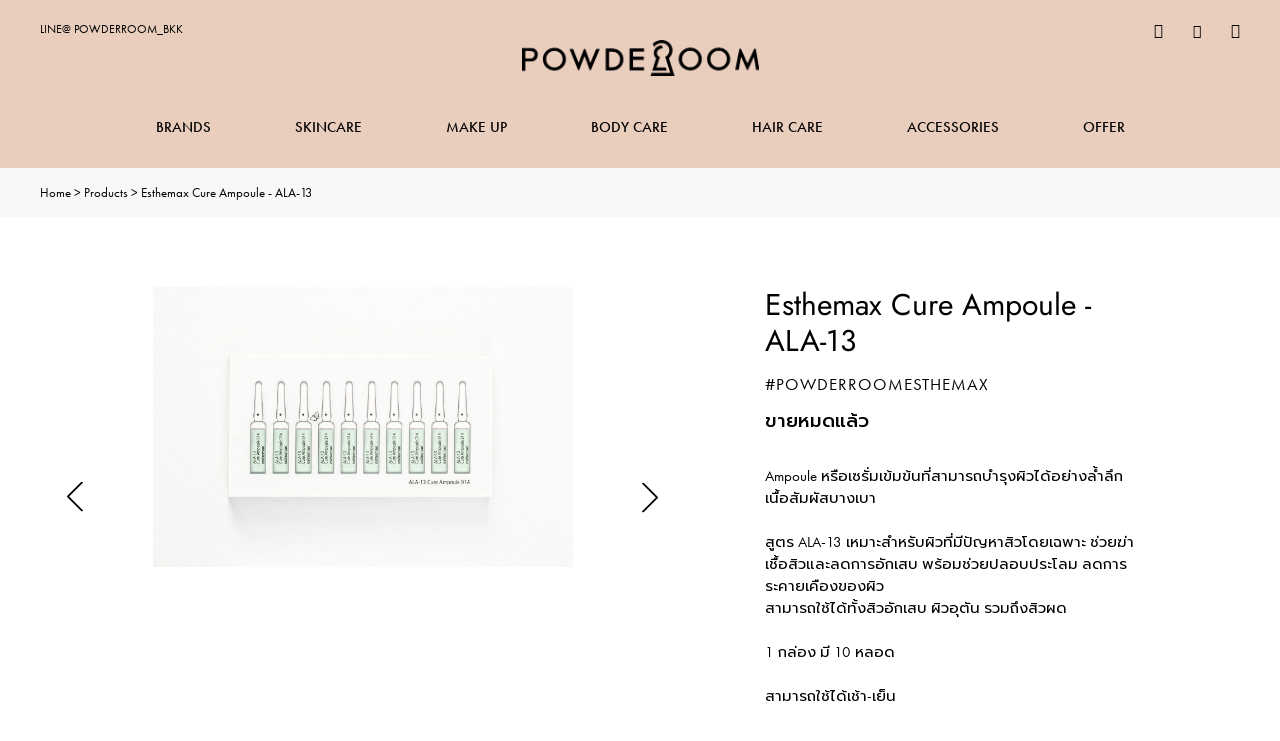

--- FILE ---
content_type: text/html; charset=utf-8
request_url: https://onlinestore.powderroombkk.com/products/esthemax-ala-13-cure-ampoule
body_size: 21940
content:
<!doctype html>
<html class="no-js" lang="th">
<head>
  <meta charset="utf-8">
  <meta http-equiv="X-UA-Compatible" content="IE=edge,chrome=1">
  <meta name="viewport" content="width=device-width,initial-scale=1">
  <meta name="theme-color" content="#000000">
  <link rel="canonical" href="https://onlinestore.powderroombkk.com/products/esthemax-ala-13-cure-ampoule"><link rel="shortcut icon" href="//onlinestore.powderroombkk.com/cdn/shop/files/powderroom-favicon_32x32.png?v=1614296923" type="image/png"><title>Esthemax Cure Ampoule - ALA-13
&ndash; Powder Room Bangkok</title><meta name="description" content="Ampoule หรือเซรั่มเข้มข้นที่สามารถบำรุงผิวได้อย่างล้ำลึก เนื้อสัมผัสบางเบา สูตร ALA-13 เหมาะสำหรับผิวที่มีปัญหาสิวโดยเฉพาะ ช่วยฆ่าเชื้อสิวและลดการอักเสบ พร้อมช่วยปลอบประโลม ลดการระคายเคืองของผิว สามารถใช้ได้ทั้งสิวอักเสบ ผิวอุตัน รวมถึงสิวผด 1 กล่อง มี 10 หลอด สามารถใช้ได้เช้า-เย็น"><!-- /snippets/social-meta-tags.liquid -->




<meta property="og:site_name" content="Powder Room Bangkok">
<meta property="og:url" content="https://onlinestore.powderroombkk.com/products/esthemax-ala-13-cure-ampoule">
<meta property="og:title" content="Esthemax Cure Ampoule - ALA-13">
<meta property="og:type" content="product">
<meta property="og:description" content="Ampoule หรือเซรั่มเข้มข้นที่สามารถบำรุงผิวได้อย่างล้ำลึก เนื้อสัมผัสบางเบา สูตร ALA-13 เหมาะสำหรับผิวที่มีปัญหาสิวโดยเฉพาะ ช่วยฆ่าเชื้อสิวและลดการอักเสบ พร้อมช่วยปลอบประโลม ลดการระคายเคืองของผิว สามารถใช้ได้ทั้งสิวอักเสบ ผิวอุตัน รวมถึงสิวผด 1 กล่อง มี 10 หลอด สามารถใช้ได้เช้า-เย็น">

  <meta property="og:price:amount" content="2,290.00">
  <meta property="og:price:currency" content="THB">

<meta property="og:image" content="http://onlinestore.powderroombkk.com/cdn/shop/products/LINE_ALBUM_esthemaxampoule_210920_15_1200x1200.jpg?v=1632132211"><meta property="og:image" content="http://onlinestore.powderroombkk.com/cdn/shop/products/LINE_ALBUM_esthemaxampoule_210920_14_1200x1200.jpg?v=1632132211"><meta property="og:image" content="http://onlinestore.powderroombkk.com/cdn/shop/products/LINE_ALBUM_esthemaxampoule_210920_6_d0f58e6c-b676-47da-935f-c7ae33816aca_1200x1200.jpg?v=1632132211">
<meta property="og:image:secure_url" content="https://onlinestore.powderroombkk.com/cdn/shop/products/LINE_ALBUM_esthemaxampoule_210920_15_1200x1200.jpg?v=1632132211"><meta property="og:image:secure_url" content="https://onlinestore.powderroombkk.com/cdn/shop/products/LINE_ALBUM_esthemaxampoule_210920_14_1200x1200.jpg?v=1632132211"><meta property="og:image:secure_url" content="https://onlinestore.powderroombkk.com/cdn/shop/products/LINE_ALBUM_esthemaxampoule_210920_6_d0f58e6c-b676-47da-935f-c7ae33816aca_1200x1200.jpg?v=1632132211">


<meta name="twitter:card" content="summary_large_image">
<meta name="twitter:title" content="Esthemax Cure Ampoule - ALA-13">
<meta name="twitter:description" content="Ampoule หรือเซรั่มเข้มข้นที่สามารถบำรุงผิวได้อย่างล้ำลึก เนื้อสัมผัสบางเบา สูตร ALA-13 เหมาะสำหรับผิวที่มีปัญหาสิวโดยเฉพาะ ช่วยฆ่าเชื้อสิวและลดการอักเสบ พร้อมช่วยปลอบประโลม ลดการระคายเคืองของผิว สามารถใช้ได้ทั้งสิวอักเสบ ผิวอุตัน รวมถึงสิวผด 1 กล่อง มี 10 หลอด สามารถใช้ได้เช้า-เย็น">


  <link href="//onlinestore.powderroombkk.com/cdn/shop/t/2/assets/theme.scss.css?v=105496122877917361271759259502" rel="stylesheet" type="text/css" media="all" />

  <script>
    var theme = {
      breakpoints: {
        medium: 750,
        large: 990,
        widescreen: 1400
      },
      strings: {
        addToCart: "เพิ่มลงในตะกร้าสินค้า",
        soldOut: "ขายหมดแล้ว",
        unavailable: "ไม่พร้อมใช้งาน",
        regularPrice: "ราคาปกติ",
        salePrice: "ราคาขาย",
        sale: "การขาย",
        showMore: "แสดงเพิ่ม",
        showLess: "แสดงน้อยลง",
        addressError: "เกิดข้อผิดพลาดในการค้นหาที่อยู่ดังกล่าว",
        addressNoResults: "ไม่พบผลลัพธ์สำหรับที่อยู่ดังกล่าว",
        addressQueryLimit: "คุณใช้ Google API ของคุณเกินขีดจำกัดการใช้งานแล้ว ลองพิจารณาอัปเกรดเป็น\u003ca href=\"https:\/\/developers.google.com\/maps\/premium\/usage-limits\"\u003eแผนพรีเมียม\u003c\/a\u003e",
        authError: "เกิดปัญหาในการยืนยันตัวตนสำหรับบัญชีผู้ใช้ Google Maps ของคุณ",
        newWindow: "เปิดในหน้าต่างใหม่",
        external: "เปิดเว็บไซต์ภายนอก",
        newWindowExternal: "เปิดเว็บไซต์ภายนอกในหน้าต่างใหม่",
        removeLabel: "ลบ [product] ออก",
        update: "อัพเดต",
        quantity: "จำนวน",
        discountedTotal: "ยอดรวมที่ใช้ส่วนลดแล้ว",
        regularTotal: "ยอดรวมปกติ",
        priceColumn: "ดูที่คอลัมน์ราคาสำหรับรายละเอียดของส่วนลด",
        quantityMinimumMessage: "ปริมาณต้องมากกว่าหรือเท่ากับ 1",
        cartError: "เกิดข้อผิดพลาดระหว่างการอัปเดตตะกร้าสินค้าของคุณ โปรดลองอีกครั้ง",
        removedItemMessage: "ลบ \u003cspan class=\"cart__removed-product-details\"\u003e([quantity]) [link]\u003c\/span\u003e ออกจากตะกร้าของคุณแล้ว",
        unitPrice: "ราคาต่อหน่วย",
        unitPriceSeparator: "ต่อ",
        oneCartCount: "1 รายการ",
        otherCartCount: "[count] รายการ",
        quantityLabel: "ปริมาณ: [count]"
      },
      moneyFormat: "{{amount}} THB",
      moneyFormatWithCurrency: "{{amount}} ฿ THB"
    }

    document.documentElement.className = document.documentElement.className.replace('no-js', 'js');
  </script><script src="//onlinestore.powderroombkk.com/cdn/shop/t/2/assets/lazysizes.js?v=94224023136283657951574656820" async="async"></script>
  <script src="//onlinestore.powderroombkk.com/cdn/shop/t/2/assets/vendor.js?v=12001839194546984181574656823" defer="defer"></script>
  <script src="//onlinestore.powderroombkk.com/cdn/shop/t/2/assets/theme.js?v=183360289219762203611574656822" defer="defer"></script>

  
  	<link rel="stylesheet" href="https://www.powderroombkk.com/wp-content/themes/powderroom/css/select2.min.css" type="text/css">
    <link rel="stylesheet" href="https://www.powderroombkk.com/wp-content/themes/powderroom/css/style.min.css" type="text/css">
    <link rel="stylesheet" href="https://www.powderroombkk.com/wp-content/themes/powderroom/css/swiper.min.css" type="text/css">
    <link rel="stylesheet" href="https://www.powderroombkk.com/wp-content/themes/powderroom/css/animate.min.css" type="text/css">
    <link rel="stylesheet" href="https://www.powderroombkk.com/wp-content/themes/powderroom/css/jquery.fancybox.min.css" type="text/css">
    <link rel="stylesheet" href="https://www.powderroombkk.com/wp-content/themes/powderroom/css/iconfont.css" type="text/css">
    
    <link href="https://www.powderroombkk.com/wp-content/themes/powderroom/style.css?v=1769071782" rel="stylesheet" type="text/css" />
	 <link rel="stylesheet" href="https://www.powderroombkk.com/wp-content/themes/powderroom/phone.css?v=1769071782" type="text/css">
    
    <script src="https://www.powderroombkk.com/wp-content/themes/powderroom/js/jquery-3.4.1.min.js"></script>
  	
  <script>window.performance && window.performance.mark && window.performance.mark('shopify.content_for_header.start');</script><meta id="shopify-digital-wallet" name="shopify-digital-wallet" content="/25396379703/digital_wallets/dialog">
<link rel="alternate" type="application/json+oembed" href="https://onlinestore.powderroombkk.com/products/esthemax-ala-13-cure-ampoule.oembed">
<script async="async" src="/checkouts/internal/preloads.js?locale=th-TH"></script>
<script id="shopify-features" type="application/json">{"accessToken":"b3620b040d80a3d3febe35c2d4a4b1b0","betas":["rich-media-storefront-analytics"],"domain":"onlinestore.powderroombkk.com","predictiveSearch":false,"shopId":25396379703,"locale":"th"}</script>
<script>var Shopify = Shopify || {};
Shopify.shop = "powder-room-official.myshopify.com";
Shopify.locale = "th";
Shopify.currency = {"active":"THB","rate":"1.0"};
Shopify.country = "TH";
Shopify.theme = {"name":"PowderRoom","id":79911616567,"schema_name":"Debut","schema_version":"14.2.0","theme_store_id":796,"role":"main"};
Shopify.theme.handle = "null";
Shopify.theme.style = {"id":null,"handle":null};
Shopify.cdnHost = "onlinestore.powderroombkk.com/cdn";
Shopify.routes = Shopify.routes || {};
Shopify.routes.root = "/";</script>
<script type="module">!function(o){(o.Shopify=o.Shopify||{}).modules=!0}(window);</script>
<script>!function(o){function n(){var o=[];function n(){o.push(Array.prototype.slice.apply(arguments))}return n.q=o,n}var t=o.Shopify=o.Shopify||{};t.loadFeatures=n(),t.autoloadFeatures=n()}(window);</script>
<script id="shop-js-analytics" type="application/json">{"pageType":"product"}</script>
<script defer="defer" async type="module" src="//onlinestore.powderroombkk.com/cdn/shopifycloud/shop-js/modules/v2/client.init-shop-cart-sync_Bg8Ea2nl.th.esm.js"></script>
<script defer="defer" async type="module" src="//onlinestore.powderroombkk.com/cdn/shopifycloud/shop-js/modules/v2/chunk.common_BjkgBBBH.esm.js"></script>
<script defer="defer" async type="module" src="//onlinestore.powderroombkk.com/cdn/shopifycloud/shop-js/modules/v2/chunk.modal_EdII8D7V.esm.js"></script>
<script type="module">
  await import("//onlinestore.powderroombkk.com/cdn/shopifycloud/shop-js/modules/v2/client.init-shop-cart-sync_Bg8Ea2nl.th.esm.js");
await import("//onlinestore.powderroombkk.com/cdn/shopifycloud/shop-js/modules/v2/chunk.common_BjkgBBBH.esm.js");
await import("//onlinestore.powderroombkk.com/cdn/shopifycloud/shop-js/modules/v2/chunk.modal_EdII8D7V.esm.js");

  window.Shopify.SignInWithShop?.initShopCartSync?.({"fedCMEnabled":true,"windoidEnabled":true});

</script>
<script>(function() {
  var isLoaded = false;
  function asyncLoad() {
    if (isLoaded) return;
    isLoaded = true;
    var urls = ["https:\/\/chimpstatic.com\/mcjs-connected\/js\/users\/5bfed4fb586f5d5e9895f3bc1\/7f8f3ee55d66d919ee5382664.js?shop=powder-room-official.myshopify.com"];
    for (var i = 0; i < urls.length; i++) {
      var s = document.createElement('script');
      s.type = 'text/javascript';
      s.async = true;
      s.src = urls[i];
      var x = document.getElementsByTagName('script')[0];
      x.parentNode.insertBefore(s, x);
    }
  };
  if(window.attachEvent) {
    window.attachEvent('onload', asyncLoad);
  } else {
    window.addEventListener('load', asyncLoad, false);
  }
})();</script>
<script id="__st">var __st={"a":25396379703,"offset":25200,"reqid":"04ee0d45-a77d-45fb-adc7-af02fc6d5d7c-1769071781","pageurl":"onlinestore.powderroombkk.com\/products\/esthemax-ala-13-cure-ampoule","u":"63cc0144f172","p":"product","rtyp":"product","rid":6594158034999};</script>
<script>window.ShopifyPaypalV4VisibilityTracking = true;</script>
<script id="captcha-bootstrap">!function(){'use strict';const t='contact',e='account',n='new_comment',o=[[t,t],['blogs',n],['comments',n],[t,'customer']],c=[[e,'customer_login'],[e,'guest_login'],[e,'recover_customer_password'],[e,'create_customer']],r=t=>t.map((([t,e])=>`form[action*='/${t}']:not([data-nocaptcha='true']) input[name='form_type'][value='${e}']`)).join(','),a=t=>()=>t?[...document.querySelectorAll(t)].map((t=>t.form)):[];function s(){const t=[...o],e=r(t);return a(e)}const i='password',u='form_key',d=['recaptcha-v3-token','g-recaptcha-response','h-captcha-response',i],f=()=>{try{return window.sessionStorage}catch{return}},m='__shopify_v',_=t=>t.elements[u];function p(t,e,n=!1){try{const o=window.sessionStorage,c=JSON.parse(o.getItem(e)),{data:r}=function(t){const{data:e,action:n}=t;return t[m]||n?{data:e,action:n}:{data:t,action:n}}(c);for(const[e,n]of Object.entries(r))t.elements[e]&&(t.elements[e].value=n);n&&o.removeItem(e)}catch(o){console.error('form repopulation failed',{error:o})}}const l='form_type',E='cptcha';function T(t){t.dataset[E]=!0}const w=window,h=w.document,L='Shopify',v='ce_forms',y='captcha';let A=!1;((t,e)=>{const n=(g='f06e6c50-85a8-45c8-87d0-21a2b65856fe',I='https://cdn.shopify.com/shopifycloud/storefront-forms-hcaptcha/ce_storefront_forms_captcha_hcaptcha.v1.5.2.iife.js',D={infoText:'ป้องกันโดย hCaptcha',privacyText:'ความเป็นส่วนตัว',termsText:'ข้อกำหนด'},(t,e,n)=>{const o=w[L][v],c=o.bindForm;if(c)return c(t,g,e,D).then(n);var r;o.q.push([[t,g,e,D],n]),r=I,A||(h.body.append(Object.assign(h.createElement('script'),{id:'captcha-provider',async:!0,src:r})),A=!0)});var g,I,D;w[L]=w[L]||{},w[L][v]=w[L][v]||{},w[L][v].q=[],w[L][y]=w[L][y]||{},w[L][y].protect=function(t,e){n(t,void 0,e),T(t)},Object.freeze(w[L][y]),function(t,e,n,w,h,L){const[v,y,A,g]=function(t,e,n){const i=e?o:[],u=t?c:[],d=[...i,...u],f=r(d),m=r(i),_=r(d.filter((([t,e])=>n.includes(e))));return[a(f),a(m),a(_),s()]}(w,h,L),I=t=>{const e=t.target;return e instanceof HTMLFormElement?e:e&&e.form},D=t=>v().includes(t);t.addEventListener('submit',(t=>{const e=I(t);if(!e)return;const n=D(e)&&!e.dataset.hcaptchaBound&&!e.dataset.recaptchaBound,o=_(e),c=g().includes(e)&&(!o||!o.value);(n||c)&&t.preventDefault(),c&&!n&&(function(t){try{if(!f())return;!function(t){const e=f();if(!e)return;const n=_(t);if(!n)return;const o=n.value;o&&e.removeItem(o)}(t);const e=Array.from(Array(32),(()=>Math.random().toString(36)[2])).join('');!function(t,e){_(t)||t.append(Object.assign(document.createElement('input'),{type:'hidden',name:u})),t.elements[u].value=e}(t,e),function(t,e){const n=f();if(!n)return;const o=[...t.querySelectorAll(`input[type='${i}']`)].map((({name:t})=>t)),c=[...d,...o],r={};for(const[a,s]of new FormData(t).entries())c.includes(a)||(r[a]=s);n.setItem(e,JSON.stringify({[m]:1,action:t.action,data:r}))}(t,e)}catch(e){console.error('failed to persist form',e)}}(e),e.submit())}));const S=(t,e)=>{t&&!t.dataset[E]&&(n(t,e.some((e=>e===t))),T(t))};for(const o of['focusin','change'])t.addEventListener(o,(t=>{const e=I(t);D(e)&&S(e,y())}));const B=e.get('form_key'),M=e.get(l),P=B&&M;t.addEventListener('DOMContentLoaded',(()=>{const t=y();if(P)for(const e of t)e.elements[l].value===M&&p(e,B);[...new Set([...A(),...v().filter((t=>'true'===t.dataset.shopifyCaptcha))])].forEach((e=>S(e,t)))}))}(h,new URLSearchParams(w.location.search),n,t,e,['guest_login'])})(!0,!0)}();</script>
<script integrity="sha256-4kQ18oKyAcykRKYeNunJcIwy7WH5gtpwJnB7kiuLZ1E=" data-source-attribution="shopify.loadfeatures" defer="defer" src="//onlinestore.powderroombkk.com/cdn/shopifycloud/storefront/assets/storefront/load_feature-a0a9edcb.js" crossorigin="anonymous"></script>
<script data-source-attribution="shopify.dynamic_checkout.dynamic.init">var Shopify=Shopify||{};Shopify.PaymentButton=Shopify.PaymentButton||{isStorefrontPortableWallets:!0,init:function(){window.Shopify.PaymentButton.init=function(){};var t=document.createElement("script");t.src="https://onlinestore.powderroombkk.com/cdn/shopifycloud/portable-wallets/latest/portable-wallets.th.js",t.type="module",document.head.appendChild(t)}};
</script>
<script data-source-attribution="shopify.dynamic_checkout.buyer_consent">
  function portableWalletsHideBuyerConsent(e){var t=document.getElementById("shopify-buyer-consent"),n=document.getElementById("shopify-subscription-policy-button");t&&n&&(t.classList.add("hidden"),t.setAttribute("aria-hidden","true"),n.removeEventListener("click",e))}function portableWalletsShowBuyerConsent(e){var t=document.getElementById("shopify-buyer-consent"),n=document.getElementById("shopify-subscription-policy-button");t&&n&&(t.classList.remove("hidden"),t.removeAttribute("aria-hidden"),n.addEventListener("click",e))}window.Shopify?.PaymentButton&&(window.Shopify.PaymentButton.hideBuyerConsent=portableWalletsHideBuyerConsent,window.Shopify.PaymentButton.showBuyerConsent=portableWalletsShowBuyerConsent);
</script>
<script>
  function portableWalletsCleanup(e){e&&e.src&&console.error("Failed to load portable wallets script "+e.src);var t=document.querySelectorAll("shopify-accelerated-checkout .shopify-payment-button__skeleton, shopify-accelerated-checkout-cart .wallet-cart-button__skeleton"),e=document.getElementById("shopify-buyer-consent");for(let e=0;e<t.length;e++)t[e].remove();e&&e.remove()}function portableWalletsNotLoadedAsModule(e){e instanceof ErrorEvent&&"string"==typeof e.message&&e.message.includes("import.meta")&&"string"==typeof e.filename&&e.filename.includes("portable-wallets")&&(window.removeEventListener("error",portableWalletsNotLoadedAsModule),window.Shopify.PaymentButton.failedToLoad=e,"loading"===document.readyState?document.addEventListener("DOMContentLoaded",window.Shopify.PaymentButton.init):window.Shopify.PaymentButton.init())}window.addEventListener("error",portableWalletsNotLoadedAsModule);
</script>

<script type="module" src="https://onlinestore.powderroombkk.com/cdn/shopifycloud/portable-wallets/latest/portable-wallets.th.js" onError="portableWalletsCleanup(this)" crossorigin="anonymous"></script>
<script nomodule>
  document.addEventListener("DOMContentLoaded", portableWalletsCleanup);
</script>

<link id="shopify-accelerated-checkout-styles" rel="stylesheet" media="screen" href="https://onlinestore.powderroombkk.com/cdn/shopifycloud/portable-wallets/latest/accelerated-checkout-backwards-compat.css" crossorigin="anonymous">
<style id="shopify-accelerated-checkout-cart">
        #shopify-buyer-consent {
  margin-top: 1em;
  display: inline-block;
  width: 100%;
}

#shopify-buyer-consent.hidden {
  display: none;
}

#shopify-subscription-policy-button {
  background: none;
  border: none;
  padding: 0;
  text-decoration: underline;
  font-size: inherit;
  cursor: pointer;
}

#shopify-subscription-policy-button::before {
  box-shadow: none;
}

      </style>

<script>window.performance && window.performance.mark && window.performance.mark('shopify.content_for_header.end');</script>
<link href="https://monorail-edge.shopifysvc.com" rel="dns-prefetch">
<script>(function(){if ("sendBeacon" in navigator && "performance" in window) {try {var session_token_from_headers = performance.getEntriesByType('navigation')[0].serverTiming.find(x => x.name == '_s').description;} catch {var session_token_from_headers = undefined;}var session_cookie_matches = document.cookie.match(/_shopify_s=([^;]*)/);var session_token_from_cookie = session_cookie_matches && session_cookie_matches.length === 2 ? session_cookie_matches[1] : "";var session_token = session_token_from_headers || session_token_from_cookie || "";function handle_abandonment_event(e) {var entries = performance.getEntries().filter(function(entry) {return /monorail-edge.shopifysvc.com/.test(entry.name);});if (!window.abandonment_tracked && entries.length === 0) {window.abandonment_tracked = true;var currentMs = Date.now();var navigation_start = performance.timing.navigationStart;var payload = {shop_id: 25396379703,url: window.location.href,navigation_start,duration: currentMs - navigation_start,session_token,page_type: "product"};window.navigator.sendBeacon("https://monorail-edge.shopifysvc.com/v1/produce", JSON.stringify({schema_id: "online_store_buyer_site_abandonment/1.1",payload: payload,metadata: {event_created_at_ms: currentMs,event_sent_at_ms: currentMs}}));}}window.addEventListener('pagehide', handle_abandonment_event);}}());</script>
<script id="web-pixels-manager-setup">(function e(e,d,r,n,o){if(void 0===o&&(o={}),!Boolean(null===(a=null===(i=window.Shopify)||void 0===i?void 0:i.analytics)||void 0===a?void 0:a.replayQueue)){var i,a;window.Shopify=window.Shopify||{};var t=window.Shopify;t.analytics=t.analytics||{};var s=t.analytics;s.replayQueue=[],s.publish=function(e,d,r){return s.replayQueue.push([e,d,r]),!0};try{self.performance.mark("wpm:start")}catch(e){}var l=function(){var e={modern:/Edge?\/(1{2}[4-9]|1[2-9]\d|[2-9]\d{2}|\d{4,})\.\d+(\.\d+|)|Firefox\/(1{2}[4-9]|1[2-9]\d|[2-9]\d{2}|\d{4,})\.\d+(\.\d+|)|Chrom(ium|e)\/(9{2}|\d{3,})\.\d+(\.\d+|)|(Maci|X1{2}).+ Version\/(15\.\d+|(1[6-9]|[2-9]\d|\d{3,})\.\d+)([,.]\d+|)( \(\w+\)|)( Mobile\/\w+|) Safari\/|Chrome.+OPR\/(9{2}|\d{3,})\.\d+\.\d+|(CPU[ +]OS|iPhone[ +]OS|CPU[ +]iPhone|CPU IPhone OS|CPU iPad OS)[ +]+(15[._]\d+|(1[6-9]|[2-9]\d|\d{3,})[._]\d+)([._]\d+|)|Android:?[ /-](13[3-9]|1[4-9]\d|[2-9]\d{2}|\d{4,})(\.\d+|)(\.\d+|)|Android.+Firefox\/(13[5-9]|1[4-9]\d|[2-9]\d{2}|\d{4,})\.\d+(\.\d+|)|Android.+Chrom(ium|e)\/(13[3-9]|1[4-9]\d|[2-9]\d{2}|\d{4,})\.\d+(\.\d+|)|SamsungBrowser\/([2-9]\d|\d{3,})\.\d+/,legacy:/Edge?\/(1[6-9]|[2-9]\d|\d{3,})\.\d+(\.\d+|)|Firefox\/(5[4-9]|[6-9]\d|\d{3,})\.\d+(\.\d+|)|Chrom(ium|e)\/(5[1-9]|[6-9]\d|\d{3,})\.\d+(\.\d+|)([\d.]+$|.*Safari\/(?![\d.]+ Edge\/[\d.]+$))|(Maci|X1{2}).+ Version\/(10\.\d+|(1[1-9]|[2-9]\d|\d{3,})\.\d+)([,.]\d+|)( \(\w+\)|)( Mobile\/\w+|) Safari\/|Chrome.+OPR\/(3[89]|[4-9]\d|\d{3,})\.\d+\.\d+|(CPU[ +]OS|iPhone[ +]OS|CPU[ +]iPhone|CPU IPhone OS|CPU iPad OS)[ +]+(10[._]\d+|(1[1-9]|[2-9]\d|\d{3,})[._]\d+)([._]\d+|)|Android:?[ /-](13[3-9]|1[4-9]\d|[2-9]\d{2}|\d{4,})(\.\d+|)(\.\d+|)|Mobile Safari.+OPR\/([89]\d|\d{3,})\.\d+\.\d+|Android.+Firefox\/(13[5-9]|1[4-9]\d|[2-9]\d{2}|\d{4,})\.\d+(\.\d+|)|Android.+Chrom(ium|e)\/(13[3-9]|1[4-9]\d|[2-9]\d{2}|\d{4,})\.\d+(\.\d+|)|Android.+(UC? ?Browser|UCWEB|U3)[ /]?(15\.([5-9]|\d{2,})|(1[6-9]|[2-9]\d|\d{3,})\.\d+)\.\d+|SamsungBrowser\/(5\.\d+|([6-9]|\d{2,})\.\d+)|Android.+MQ{2}Browser\/(14(\.(9|\d{2,})|)|(1[5-9]|[2-9]\d|\d{3,})(\.\d+|))(\.\d+|)|K[Aa][Ii]OS\/(3\.\d+|([4-9]|\d{2,})\.\d+)(\.\d+|)/},d=e.modern,r=e.legacy,n=navigator.userAgent;return n.match(d)?"modern":n.match(r)?"legacy":"unknown"}(),u="modern"===l?"modern":"legacy",c=(null!=n?n:{modern:"",legacy:""})[u],f=function(e){return[e.baseUrl,"/wpm","/b",e.hashVersion,"modern"===e.buildTarget?"m":"l",".js"].join("")}({baseUrl:d,hashVersion:r,buildTarget:u}),m=function(e){var d=e.version,r=e.bundleTarget,n=e.surface,o=e.pageUrl,i=e.monorailEndpoint;return{emit:function(e){var a=e.status,t=e.errorMsg,s=(new Date).getTime(),l=JSON.stringify({metadata:{event_sent_at_ms:s},events:[{schema_id:"web_pixels_manager_load/3.1",payload:{version:d,bundle_target:r,page_url:o,status:a,surface:n,error_msg:t},metadata:{event_created_at_ms:s}}]});if(!i)return console&&console.warn&&console.warn("[Web Pixels Manager] No Monorail endpoint provided, skipping logging."),!1;try{return self.navigator.sendBeacon.bind(self.navigator)(i,l)}catch(e){}var u=new XMLHttpRequest;try{return u.open("POST",i,!0),u.setRequestHeader("Content-Type","text/plain"),u.send(l),!0}catch(e){return console&&console.warn&&console.warn("[Web Pixels Manager] Got an unhandled error while logging to Monorail."),!1}}}}({version:r,bundleTarget:l,surface:e.surface,pageUrl:self.location.href,monorailEndpoint:e.monorailEndpoint});try{o.browserTarget=l,function(e){var d=e.src,r=e.async,n=void 0===r||r,o=e.onload,i=e.onerror,a=e.sri,t=e.scriptDataAttributes,s=void 0===t?{}:t,l=document.createElement("script"),u=document.querySelector("head"),c=document.querySelector("body");if(l.async=n,l.src=d,a&&(l.integrity=a,l.crossOrigin="anonymous"),s)for(var f in s)if(Object.prototype.hasOwnProperty.call(s,f))try{l.dataset[f]=s[f]}catch(e){}if(o&&l.addEventListener("load",o),i&&l.addEventListener("error",i),u)u.appendChild(l);else{if(!c)throw new Error("Did not find a head or body element to append the script");c.appendChild(l)}}({src:f,async:!0,onload:function(){if(!function(){var e,d;return Boolean(null===(d=null===(e=window.Shopify)||void 0===e?void 0:e.analytics)||void 0===d?void 0:d.initialized)}()){var d=window.webPixelsManager.init(e)||void 0;if(d){var r=window.Shopify.analytics;r.replayQueue.forEach((function(e){var r=e[0],n=e[1],o=e[2];d.publishCustomEvent(r,n,o)})),r.replayQueue=[],r.publish=d.publishCustomEvent,r.visitor=d.visitor,r.initialized=!0}}},onerror:function(){return m.emit({status:"failed",errorMsg:"".concat(f," has failed to load")})},sri:function(e){var d=/^sha384-[A-Za-z0-9+/=]+$/;return"string"==typeof e&&d.test(e)}(c)?c:"",scriptDataAttributes:o}),m.emit({status:"loading"})}catch(e){m.emit({status:"failed",errorMsg:(null==e?void 0:e.message)||"Unknown error"})}}})({shopId: 25396379703,storefrontBaseUrl: "https://onlinestore.powderroombkk.com",extensionsBaseUrl: "https://extensions.shopifycdn.com/cdn/shopifycloud/web-pixels-manager",monorailEndpoint: "https://monorail-edge.shopifysvc.com/unstable/produce_batch",surface: "storefront-renderer",enabledBetaFlags: ["2dca8a86"],webPixelsConfigList: [{"id":"153583671","configuration":"{\"pixel_id\":\"267442884664426\",\"pixel_type\":\"facebook_pixel\",\"metaapp_system_user_token\":\"-\"}","eventPayloadVersion":"v1","runtimeContext":"OPEN","scriptVersion":"ca16bc87fe92b6042fbaa3acc2fbdaa6","type":"APP","apiClientId":2329312,"privacyPurposes":["ANALYTICS","MARKETING","SALE_OF_DATA"],"dataSharingAdjustments":{"protectedCustomerApprovalScopes":["read_customer_address","read_customer_email","read_customer_name","read_customer_personal_data","read_customer_phone"]}},{"id":"shopify-app-pixel","configuration":"{}","eventPayloadVersion":"v1","runtimeContext":"STRICT","scriptVersion":"0450","apiClientId":"shopify-pixel","type":"APP","privacyPurposes":["ANALYTICS","MARKETING"]},{"id":"shopify-custom-pixel","eventPayloadVersion":"v1","runtimeContext":"LAX","scriptVersion":"0450","apiClientId":"shopify-pixel","type":"CUSTOM","privacyPurposes":["ANALYTICS","MARKETING"]}],isMerchantRequest: false,initData: {"shop":{"name":"Powder Room Bangkok","paymentSettings":{"currencyCode":"THB"},"myshopifyDomain":"powder-room-official.myshopify.com","countryCode":"TH","storefrontUrl":"https:\/\/onlinestore.powderroombkk.com"},"customer":null,"cart":null,"checkout":null,"productVariants":[{"price":{"amount":2290.0,"currencyCode":"THB"},"product":{"title":"Esthemax Cure Ampoule - ALA-13","vendor":"#powderroomesthemax","id":"6594158034999","untranslatedTitle":"Esthemax Cure Ampoule - ALA-13","url":"\/products\/esthemax-ala-13-cure-ampoule","type":"Serum"},"id":"39482418102327","image":{"src":"\/\/onlinestore.powderroombkk.com\/cdn\/shop\/products\/LINE_ALBUM_esthemaxampoule_210920_15.jpg?v=1632132211"},"sku":"EST0007AMP","title":"Default Title","untranslatedTitle":"Default Title"}],"purchasingCompany":null},},"https://onlinestore.powderroombkk.com/cdn","fcfee988w5aeb613cpc8e4bc33m6693e112",{"modern":"","legacy":""},{"shopId":"25396379703","storefrontBaseUrl":"https:\/\/onlinestore.powderroombkk.com","extensionBaseUrl":"https:\/\/extensions.shopifycdn.com\/cdn\/shopifycloud\/web-pixels-manager","surface":"storefront-renderer","enabledBetaFlags":"[\"2dca8a86\"]","isMerchantRequest":"false","hashVersion":"fcfee988w5aeb613cpc8e4bc33m6693e112","publish":"custom","events":"[[\"page_viewed\",{}],[\"product_viewed\",{\"productVariant\":{\"price\":{\"amount\":2290.0,\"currencyCode\":\"THB\"},\"product\":{\"title\":\"Esthemax Cure Ampoule - ALA-13\",\"vendor\":\"#powderroomesthemax\",\"id\":\"6594158034999\",\"untranslatedTitle\":\"Esthemax Cure Ampoule - ALA-13\",\"url\":\"\/products\/esthemax-ala-13-cure-ampoule\",\"type\":\"Serum\"},\"id\":\"39482418102327\",\"image\":{\"src\":\"\/\/onlinestore.powderroombkk.com\/cdn\/shop\/products\/LINE_ALBUM_esthemaxampoule_210920_15.jpg?v=1632132211\"},\"sku\":\"EST0007AMP\",\"title\":\"Default Title\",\"untranslatedTitle\":\"Default Title\"}}]]"});</script><script>
  window.ShopifyAnalytics = window.ShopifyAnalytics || {};
  window.ShopifyAnalytics.meta = window.ShopifyAnalytics.meta || {};
  window.ShopifyAnalytics.meta.currency = 'THB';
  var meta = {"product":{"id":6594158034999,"gid":"gid:\/\/shopify\/Product\/6594158034999","vendor":"#powderroomesthemax","type":"Serum","handle":"esthemax-ala-13-cure-ampoule","variants":[{"id":39482418102327,"price":229000,"name":"Esthemax Cure Ampoule - ALA-13","public_title":null,"sku":"EST0007AMP"}],"remote":false},"page":{"pageType":"product","resourceType":"product","resourceId":6594158034999,"requestId":"04ee0d45-a77d-45fb-adc7-af02fc6d5d7c-1769071781"}};
  for (var attr in meta) {
    window.ShopifyAnalytics.meta[attr] = meta[attr];
  }
</script>
<script class="analytics">
  (function () {
    var customDocumentWrite = function(content) {
      var jquery = null;

      if (window.jQuery) {
        jquery = window.jQuery;
      } else if (window.Checkout && window.Checkout.$) {
        jquery = window.Checkout.$;
      }

      if (jquery) {
        jquery('body').append(content);
      }
    };

    var hasLoggedConversion = function(token) {
      if (token) {
        return document.cookie.indexOf('loggedConversion=' + token) !== -1;
      }
      return false;
    }

    var setCookieIfConversion = function(token) {
      if (token) {
        var twoMonthsFromNow = new Date(Date.now());
        twoMonthsFromNow.setMonth(twoMonthsFromNow.getMonth() + 2);

        document.cookie = 'loggedConversion=' + token + '; expires=' + twoMonthsFromNow;
      }
    }

    var trekkie = window.ShopifyAnalytics.lib = window.trekkie = window.trekkie || [];
    if (trekkie.integrations) {
      return;
    }
    trekkie.methods = [
      'identify',
      'page',
      'ready',
      'track',
      'trackForm',
      'trackLink'
    ];
    trekkie.factory = function(method) {
      return function() {
        var args = Array.prototype.slice.call(arguments);
        args.unshift(method);
        trekkie.push(args);
        return trekkie;
      };
    };
    for (var i = 0; i < trekkie.methods.length; i++) {
      var key = trekkie.methods[i];
      trekkie[key] = trekkie.factory(key);
    }
    trekkie.load = function(config) {
      trekkie.config = config || {};
      trekkie.config.initialDocumentCookie = document.cookie;
      var first = document.getElementsByTagName('script')[0];
      var script = document.createElement('script');
      script.type = 'text/javascript';
      script.onerror = function(e) {
        var scriptFallback = document.createElement('script');
        scriptFallback.type = 'text/javascript';
        scriptFallback.onerror = function(error) {
                var Monorail = {
      produce: function produce(monorailDomain, schemaId, payload) {
        var currentMs = new Date().getTime();
        var event = {
          schema_id: schemaId,
          payload: payload,
          metadata: {
            event_created_at_ms: currentMs,
            event_sent_at_ms: currentMs
          }
        };
        return Monorail.sendRequest("https://" + monorailDomain + "/v1/produce", JSON.stringify(event));
      },
      sendRequest: function sendRequest(endpointUrl, payload) {
        // Try the sendBeacon API
        if (window && window.navigator && typeof window.navigator.sendBeacon === 'function' && typeof window.Blob === 'function' && !Monorail.isIos12()) {
          var blobData = new window.Blob([payload], {
            type: 'text/plain'
          });

          if (window.navigator.sendBeacon(endpointUrl, blobData)) {
            return true;
          } // sendBeacon was not successful

        } // XHR beacon

        var xhr = new XMLHttpRequest();

        try {
          xhr.open('POST', endpointUrl);
          xhr.setRequestHeader('Content-Type', 'text/plain');
          xhr.send(payload);
        } catch (e) {
          console.log(e);
        }

        return false;
      },
      isIos12: function isIos12() {
        return window.navigator.userAgent.lastIndexOf('iPhone; CPU iPhone OS 12_') !== -1 || window.navigator.userAgent.lastIndexOf('iPad; CPU OS 12_') !== -1;
      }
    };
    Monorail.produce('monorail-edge.shopifysvc.com',
      'trekkie_storefront_load_errors/1.1',
      {shop_id: 25396379703,
      theme_id: 79911616567,
      app_name: "storefront",
      context_url: window.location.href,
      source_url: "//onlinestore.powderroombkk.com/cdn/s/trekkie.storefront.1bbfab421998800ff09850b62e84b8915387986d.min.js"});

        };
        scriptFallback.async = true;
        scriptFallback.src = '//onlinestore.powderroombkk.com/cdn/s/trekkie.storefront.1bbfab421998800ff09850b62e84b8915387986d.min.js';
        first.parentNode.insertBefore(scriptFallback, first);
      };
      script.async = true;
      script.src = '//onlinestore.powderroombkk.com/cdn/s/trekkie.storefront.1bbfab421998800ff09850b62e84b8915387986d.min.js';
      first.parentNode.insertBefore(script, first);
    };
    trekkie.load(
      {"Trekkie":{"appName":"storefront","development":false,"defaultAttributes":{"shopId":25396379703,"isMerchantRequest":null,"themeId":79911616567,"themeCityHash":"3350194460880727552","contentLanguage":"th","currency":"THB","eventMetadataId":"6f1bfff3-6266-4dc1-a51a-9123ee4144db"},"isServerSideCookieWritingEnabled":true,"monorailRegion":"shop_domain","enabledBetaFlags":["65f19447"]},"Session Attribution":{},"S2S":{"facebookCapiEnabled":true,"source":"trekkie-storefront-renderer","apiClientId":580111}}
    );

    var loaded = false;
    trekkie.ready(function() {
      if (loaded) return;
      loaded = true;

      window.ShopifyAnalytics.lib = window.trekkie;

      var originalDocumentWrite = document.write;
      document.write = customDocumentWrite;
      try { window.ShopifyAnalytics.merchantGoogleAnalytics.call(this); } catch(error) {};
      document.write = originalDocumentWrite;

      window.ShopifyAnalytics.lib.page(null,{"pageType":"product","resourceType":"product","resourceId":6594158034999,"requestId":"04ee0d45-a77d-45fb-adc7-af02fc6d5d7c-1769071781","shopifyEmitted":true});

      var match = window.location.pathname.match(/checkouts\/(.+)\/(thank_you|post_purchase)/)
      var token = match? match[1]: undefined;
      if (!hasLoggedConversion(token)) {
        setCookieIfConversion(token);
        window.ShopifyAnalytics.lib.track("Viewed Product",{"currency":"THB","variantId":39482418102327,"productId":6594158034999,"productGid":"gid:\/\/shopify\/Product\/6594158034999","name":"Esthemax Cure Ampoule - ALA-13","price":"2290.00","sku":"EST0007AMP","brand":"#powderroomesthemax","variant":null,"category":"Serum","nonInteraction":true,"remote":false},undefined,undefined,{"shopifyEmitted":true});
      window.ShopifyAnalytics.lib.track("monorail:\/\/trekkie_storefront_viewed_product\/1.1",{"currency":"THB","variantId":39482418102327,"productId":6594158034999,"productGid":"gid:\/\/shopify\/Product\/6594158034999","name":"Esthemax Cure Ampoule - ALA-13","price":"2290.00","sku":"EST0007AMP","brand":"#powderroomesthemax","variant":null,"category":"Serum","nonInteraction":true,"remote":false,"referer":"https:\/\/onlinestore.powderroombkk.com\/products\/esthemax-ala-13-cure-ampoule"});
      }
    });


        var eventsListenerScript = document.createElement('script');
        eventsListenerScript.async = true;
        eventsListenerScript.src = "//onlinestore.powderroombkk.com/cdn/shopifycloud/storefront/assets/shop_events_listener-3da45d37.js";
        document.getElementsByTagName('head')[0].appendChild(eventsListenerScript);

})();</script>
<script
  defer
  src="https://onlinestore.powderroombkk.com/cdn/shopifycloud/perf-kit/shopify-perf-kit-3.0.4.min.js"
  data-application="storefront-renderer"
  data-shop-id="25396379703"
  data-render-region="gcp-us-central1"
  data-page-type="product"
  data-theme-instance-id="79911616567"
  data-theme-name="Debut"
  data-theme-version="14.2.0"
  data-monorail-region="shop_domain"
  data-resource-timing-sampling-rate="10"
  data-shs="true"
  data-shs-beacon="true"
  data-shs-export-with-fetch="true"
  data-shs-logs-sample-rate="1"
  data-shs-beacon-endpoint="https://onlinestore.powderroombkk.com/api/collect"
></script>
</head>

<body class="template-product">
<div id="wrapper">
  <a class="in-page-link visually-hidden skip-link" href="#MainContent">ข้ามไปที่เนื้อหา</a>

  <div id="SearchDrawer" class="search-bar drawer drawer--top" role="dialog" aria-modal="true" aria-label="ค้นหา">
    <div class="search-bar__table">
      <div class="search-bar__table-cell search-bar__form-wrapper">
        <form class="search search-bar__form" action="/search" method="get" role="search">
          <input class="search__input search-bar__input" type="search" name="q" value="" placeholder="ค้นหา" aria-label="ค้นหา">
          <button class="search-bar__submit search__submit btn--link" type="submit">
            <svg aria-hidden="true" focusable="false" role="presentation" class="icon icon-search" viewBox="0 0 37 40"><path d="M35.6 36l-9.8-9.8c4.1-5.4 3.6-13.2-1.3-18.1-5.4-5.4-14.2-5.4-19.7 0-5.4 5.4-5.4 14.2 0 19.7 2.6 2.6 6.1 4.1 9.8 4.1 3 0 5.9-1 8.3-2.8l9.8 9.8c.4.4.9.6 1.4.6s1-.2 1.4-.6c.9-.9.9-2.1.1-2.9zm-20.9-8.2c-2.6 0-5.1-1-7-2.9-3.9-3.9-3.9-10.1 0-14C9.6 9 12.2 8 14.7 8s5.1 1 7 2.9c3.9 3.9 3.9 10.1 0 14-1.9 1.9-4.4 2.9-7 2.9z"/></svg>
            <span class="icon__fallback-text">ส่ง</span>
          </button>
        </form>
      </div>
      <div class="search-bar__table-cell text-right">
        <button type="button" class="btn--link search-bar__close js-drawer-close">
          <svg aria-hidden="true" focusable="false" role="presentation" class="icon icon-close" viewBox="0 0 40 40"><path d="M23.868 20.015L39.117 4.78c1.11-1.108 1.11-2.77 0-3.877-1.109-1.108-2.773-1.108-3.882 0L19.986 16.137 4.737.904C3.628-.204 1.965-.204.856.904c-1.11 1.108-1.11 2.77 0 3.877l15.249 15.234L.855 35.248c-1.108 1.108-1.108 2.77 0 3.877.555.554 1.248.831 1.942.831s1.386-.277 1.94-.83l15.25-15.234 15.248 15.233c.555.554 1.248.831 1.941.831s1.387-.277 1.941-.83c1.11-1.109 1.11-2.77 0-3.878L23.868 20.015z" class="layer"/></svg>
          <span class="icon__fallback-text">ปิดการค้นหา</span>
        </button>
      </div>
    </div>
  </div><style data-shopify>

  .cart-popup {
    box-shadow: 1px 1px 10px 2px rgba(231, 231, 231, 0.5);
  }</style><div class="cart-popup-wrapper cart-popup-wrapper--hidden" role="dialog" aria-modal="true" aria-labelledby="CartPopupHeading" data-cart-popup-wrapper>
  <div class="cart-popup" data-cart-popup tabindex="-1">
    <h2 id="CartPopupHeading" class="cart-popup__heading">เพิ่มลงในตะกร้าเมื่อไม่นานมานี้</h2>
    <button class="cart-popup__close" aria-label="ปิด" data-cart-popup-close><svg aria-hidden="true" focusable="false" role="presentation" class="icon icon-close" viewBox="0 0 40 40"><path d="M23.868 20.015L39.117 4.78c1.11-1.108 1.11-2.77 0-3.877-1.109-1.108-2.773-1.108-3.882 0L19.986 16.137 4.737.904C3.628-.204 1.965-.204.856.904c-1.11 1.108-1.11 2.77 0 3.877l15.249 15.234L.855 35.248c-1.108 1.108-1.108 2.77 0 3.877.555.554 1.248.831 1.942.831s1.386-.277 1.94-.83l15.25-15.234 15.248 15.233c.555.554 1.248.831 1.941.831s1.387-.277 1.941-.83c1.11-1.109 1.11-2.77 0-3.878L23.868 20.015z" class="layer"/></svg></button>

    <div class="cart-popup-item">
      <div class="cart-popup-item__image-wrapper hide" data-cart-popup-image-wrapper>
        <div class="cart-popup-item__image cart-popup-item__image--placeholder" data-cart-popup-image-placeholder>
          <div data-placeholder-size></div>
          <div class="placeholder-background placeholder-background--animation"></div>
        </div>
      </div>
      <div class="cart-popup-item__description">
        <div>
          <div class="cart-popup-item__title" data-cart-popup-title></div>
          <ul class="product-details" aria-label="รายละเอียดสินค้า" data-cart-popup-product-details></ul>
        </div>
        <div class="cart-popup-item__quantity">
          <span class="visually-hidden" data-cart-popup-quantity-label></span>
          <span aria-hidden="true">จำนวน:</span>
          <span aria-hidden="true" data-cart-popup-quantity></span>
        </div>
      </div>
    </div>

    <a href="/cart" class="cart-popup__cta-link btn btn--secondary-accent">
      ดูตะกร้าสินค้า (<span data-cart-popup-cart-quantity></span>)
    </a>

    <div class="cart-popup__dismiss">
      <button class="cart-popup__dismiss-button text-link text-link--accent" data-cart-popup-dismiss>
        เลือกซื้อต่อ
      </button>
    </div>
  </div>
</div>

<div id="shopify-section-header" class="shopify-section">

<div data-section-id="header" data-section-type="header-section">
  
	
  
<header id="header">
    
    <section id="header-pc">
        <div class="tools tools-left">
            <p class="lineid">LINE@ POWDERROOM_BKK</p>
        </div>
        <div class="tools tools-right">
            <a href="/cart" class="link tool-cart"><i class="ic ic-bag"></i></a>
            <a href="#" class="link tool-search"><i class="ic ic-search"></i></a>
          
          
            
          	<a href="/account/login" class="link tool-user"><i class="ic ic-user"></i></a>
            
          
          
            
        </div>
        <a href="https://www.powderroombkk.com/"><div class="logo image"><img alt="" src="https://www.powderroombkk.com/wp-content/themes/powderroom/images/logo.png"></div></a>
        <nav class="navmenu">
            <ul>
              	
              
              
              
                <li class="ddtype-slide"><a href="https://onlinestore.powderroombkk.com/collections/all-products" class="link">BRANDS</a>
                    <div class="dropdown dropdown-slide">
                        <div class="slidewrap over sc-inner">
                        <div class="swiper-container crsbrand">
                        <div class="swiper-wrapper">
                         
                            <div class="swiper-slide">
                                <a href="https://onlinestore.powderroombkk.com/collections/dr-nigma" class="opac"><div class="image"><img alt="" src="//onlinestore.powderroombkk.com/cdn/shop/collections/RirVc72f_400x400_2c643149-c5b0-47d3-b031-bb0d88c5a724_x160.jpg?v=1575607001"></div></a>
                            </div>    
                          
                            <div class="swiper-slide">
                                <a href="https://onlinestore.powderroombkk.com/collections/may-lindstrom-skin" class="opac"><div class="image"><img alt="" src="//onlinestore.powderroombkk.com/cdn/shop/collections/web-maylindstrom_x160.jpg?v=1575357386"></div></a>
                            </div>    
                          
                            <div class="swiper-slide">
                                <a href="https://onlinestore.powderroombkk.com/collections/instytutum" class="opac"><div class="image"><img alt="" src="//onlinestore.powderroombkk.com/cdn/shop/collections/web-instytutum_x160.jpg?v=1575357415"></div></a>
                            </div>    
                          
                            <div class="swiper-slide">
                                <a href="https://onlinestore.powderroombkk.com/collections/luxes" class="opac"><div class="image"><img alt="" src="//onlinestore.powderroombkk.com/cdn/shop/collections/web-luxes_x160.jpg?v=1575357250"></div></a>
                            </div>    
                          
                            <div class="swiper-slide">
                                <a href="https://onlinestore.powderroombkk.com/collections/rms-beauty" class="opac"><div class="image"><img alt="" src="//onlinestore.powderroombkk.com/cdn/shop/collections/rms-logo_x160.png?v=1593070746"></div></a>
                            </div>    
                          
                            <div class="swiper-slide">
                                <a href="https://onlinestore.powderroombkk.com/collections/delilah" class="opac"><div class="image"><img alt="" src="//onlinestore.powderroombkk.com/cdn/shop/collections/web-delilah_x160.jpg?v=1575357300"></div></a>
                            </div>    
                          
                            <div class="swiper-slide">
                                <a href="https://onlinestore.powderroombkk.com/collections/slip" class="opac"><div class="image"><img alt="" src="//onlinestore.powderroombkk.com/cdn/shop/collections/web-slip_x160.jpg?v=1575357508"></div></a>
                            </div>    
                          
                            <div class="swiper-slide">
                                <a href="https://onlinestore.powderroombkk.com/collections/ultim" class="opac"><div class="image"><img alt="" src="//onlinestore.powderroombkk.com/cdn/shop/collections/Logo_ULTIM_Black_sq_Plan_de_travail_1_x160.png?v=1713354698"></div></a>
                            </div>    
                          
                            <div class="swiper-slide">
                                <a href="https://onlinestore.powderroombkk.com/collections/esthemax" class="opac"><div class="image"><img alt="" src="//onlinestore.powderroombkk.com/cdn/shop/collections/Logo_esthemax_x160.jpg?v=1713354781"></div></a>
                            </div>    
                          
                            <div class="swiper-slide">
                                <a href="https://onlinestore.powderroombkk.com/collections/nuori" class="opac"><div class="image"><img alt="" src="//onlinestore.powderroombkk.com/cdn/shop/collections/logo_BW500x500_x160.jpg?v=1646045471"></div></a>
                            </div>    
                          
                            <div class="swiper-slide">
                                <a href="https://onlinestore.powderroombkk.com/collections/bui" class="opac"><div class="image"><img alt="" src="//onlinestore.powderroombkk.com/cdn/shop/collections/AW_Bui_LogoBK_07032023_x160.png?v=1713354169"></div></a>
                            </div>    
                          
                        </div>   
                        </div>
                        <div class="slide-next"></div>
                        <div class="slide-prev"></div>
                        </div>
                    </div>
                </li>

              
                

                  
              		
                    
                      <li class="ddtype-text"><a href="https://onlinestore.powderroombkk.com/collections/skincare" class="link">Skincare</a>
                       	<ul class="dropdown dropdown-text">
                        
                          <a href="https://onlinestore.powderroombkk.com/collections/cleanser" class="link">Cleanser</a>
                          
                        
                          <a href="https://onlinestore.powderroombkk.com/collections/mist" class="link">Exfoliator & Scrub</a>
                          
                        
                          <a href="https://onlinestore.powderroombkk.com/collections/toner-exfoliator" class="link">Toner & Mist</a>
                          
                        
                          <a href="https://onlinestore.powderroombkk.com/collections/serum" class="link">Serum & Oil</a>
                          
                        
                          <a href="https://onlinestore.powderroombkk.com/collections/face-cream" class="link">Face Cream</a>
                          
                        
                          <a href="https://onlinestore.powderroombkk.com/collections/eye-cream" class="link">Eye Cream</a>
                          
                        
                          <a href="https://onlinestore.powderroombkk.com/collections/lip-balm" class="link">Lip Care</a>
                          
                        
                          <a href="https://onlinestore.powderroombkk.com/collections/mask" class="link">Mask</a>
                          
                        
                          <a href="https://onlinestore.powderroombkk.com/collections/skincare-set" class="link">Skincare Set</a>
                          
                        
                        </ul>
                      </li>
               		
                    
                  
              		
                    
                      <li class="ddtype-text"><a href="https://onlinestore.powderroombkk.com/collections/make-up" class="link">Make up</a>
                       	<ul class="dropdown dropdown-text">
                        
                          <a href="https://onlinestore.powderroombkk.com/collections/face" class="link">Face</a>
                          
                        
                          <a href="https://onlinestore.powderroombkk.com/collections/eyes" class="link">Eye & Brow</a>
                          
                        
                          <a href="https://onlinestore.powderroombkk.com/collections/lips" class="link">Lips</a>
                          
                        
                        </ul>
                      </li>
               		
                    
                  
              		
                    
                      <li class="ddtype-text"><a href="https://onlinestore.powderroombkk.com/collections/body-care" class="link">Body Care</a>
                       	<ul class="dropdown dropdown-text">
                        
                          <a href="https://onlinestore.powderroombkk.com/collections/body-cream" class="link">Body Cream & Serum</a>
                          
                        
                          <a href="https://onlinestore.powderroombkk.com/collections/body-wash" class="link">Body Wash</a>
                          
                        
                          <a href="https://onlinestore.powderroombkk.com/collections/body-scrub-oil" class="link">Body Scrub & Oil</a>
                          
                        
                          <a href="https://onlinestore.powderroombkk.com/collections/neck-care" class="link">Neck Care</a>
                          
                        
                          <a href="https://onlinestore.powderroombkk.com/collections/hand-cream" class="link">Hand Cream</a>
                          
                        
                        </ul>
                      </li>
               		
                    
                  
              		
                    
                      <li class="ddtype-text"><a href="https://onlinestore.powderroombkk.com/collections/hair-care" class="link">Hair Care</a>
                       	<ul class="dropdown dropdown-text">
                        
                          <a href="https://onlinestore.powderroombkk.com/collections/shampoo" class="link">Shampoo</a>
                          
                        
                          <a href="https://onlinestore.powderroombkk.com/collections/conditioner" class="link">Conditioner</a>
                          
                        
                          <a href="https://onlinestore.powderroombkk.com/collections/hair-treatment" class="link">Hair Treatment</a>
                          
                        
                          <a href="https://onlinestore.powderroombkk.com/collections/styling" class="link">Styling</a>
                          
                        
                          <a href="https://onlinestore.powderroombkk.com/collections/hair-tools" class="link">Hair Tools</a>
                          
                        
                        </ul>
                      </li>
               		
                    
                  
              		
                    
                      <li class="ddtype-text"><a href="https://onlinestore.powderroombkk.com/collections/accessories" class="link">Accessories</a>
                       	<ul class="dropdown dropdown-text">
                        
                          <a href="https://onlinestore.powderroombkk.com/collections/pillowcase" class="link">Pillowcase</a>
                          
                        
                          <a href="https://onlinestore.powderroombkk.com/collections/sleep-mask-1" class="link">Sleep Mask</a>
                          
                        
                          <a href="https://onlinestore.powderroombkk.com/collections/hair-accessories" class="link">Hair Accessories</a>
                          
                        
                          <a href="https://onlinestore.powderroombkk.com/collections/skincare-accessories" class="link">Skincare Accessories</a>
                          
                        
                          <a href="https://onlinestore.powderroombkk.com/collections/brush" class="link">Brush</a>
                          
                        
                          <a href="https://onlinestore.powderroombkk.com/collections/supplements" class="link">Supplements</a>
                          
                        
                          <a href="https://onlinestore.powderroombkk.com/collections/set" class="link">Accessories Set</a>
                          
                        
                        </ul>
                      </li>
               		
                    
                  
              		
                    
                      <li class="ddtype-text"><a href="https://onlinestore.powderroombkk.com/collections/mid-year-sale" class="link">OFFER</a>
                       	<ul class="dropdown dropdown-text">
                        
                          <a href="https://onlinestore.powderroombkk.com/collections/mid-year-sale" class="link">SPECIAL OFFER</a>
                          
                        
                        </ul>
                      </li>
               		
                    
                  
              

            </ul>
        </nav>
        <div class="search-panel">
        <div class="search-inner">
            <div class="search-form">
                <form class="form" method="get" action="https://onlinestore.powderroombkk.com/search">
                    <div class="field">
                        <div class="input">
                            <input type="search" name="q">
                            <label class="label anim"><i class="ic ic-search"></i> Search Here</label>
                        </div>
                    </div>    
                </form>
            </div>
            <div class="search-product">
                <div class="slidewrap over">
                <div class="swiper-container crsproduct">
                <ul class="products swiper-wrapper">
                  
                  	
                       	<li class="product swiper-slide">
                        <a href="https://onlinestore.powderroombkk.com/products/slip-skinnies"><div class="image object-fit"><img class="zoom-on" alt="" src="//onlinestore.powderroombkk.com/cdn/shop/files/SLIP_Scrunchie-Skinny_Multi_6pack_SHOT-1_Award_d415bcc2-dd6f-461f-af89-d76b6a172c7e_500x500.png?v=1763367082"></div></a>
                        <div class="meta">
                            <a href="https://onlinestore.powderroombkk.com/products/slip-skinnies"><h3 class="product-name">Slip Skinny - Black/Pink/Caramel</h3></a>
                            

<dl class="price" data-price>

  

  <div class="price__regular">
    <dt>
      <span class="visually-hidden visually-hidden--inline">ราคาปกติ</span>
    </dt>
    <dd>
      
        
          <span class="price-item price-item--regular" data-regular-price>
            1,680.00 THB
          </span>
        
      
    </dd>
  </div>
  <div class="price__sale">
    <dt>
      <span class="visually-hidden visually-hidden--inline">ราคาขาย</span>
    </dt>
    <dd>
      <span class="price-item price-item--sale" data-sale-price>
        1,680.00 THB
      </span>
      <span class="price-item__label" aria-hidden="true">การขาย</span>
    </dd>
  </div>
  <div class="price__unit">
    <dt>
      <span class="visually-hidden visually-hidden--inline">ราคาต่อหน่วย</span>
    </dt>
    <dd class="price-unit-price"><span data-unit-price></span><span aria-hidden="true">/</span><span class="visually-hidden">ต่อ&nbsp;</span><span data-unit-price-base-unit></span></dd>
  </div>
</dl>

                        </div>
                    	</li> 
					
                       	<li class="product swiper-slide">
                        <a href="https://onlinestore.powderroombkk.com/products/slip-scrunchies"><div class="image object-fit"><img class="zoom-on" alt="" src="//onlinestore.powderroombkk.com/cdn/shop/files/messageImage_1757394244665_500x500.jpg?v=1763367251"></div></a>
                        <div class="meta">
                            <a href="https://onlinestore.powderroombkk.com/products/slip-scrunchies"><h3 class="product-name">Slip Scrunchies - Black/Pink/Caramel</h3></a>
                            

<dl class="price" data-price>

  

  <div class="price__regular">
    <dt>
      <span class="visually-hidden visually-hidden--inline">ราคาปกติ</span>
    </dt>
    <dd>
      
        
          <span class="price-item price-item--regular" data-regular-price>
            1,680.00 THB
          </span>
        
      
    </dd>
  </div>
  <div class="price__sale">
    <dt>
      <span class="visually-hidden visually-hidden--inline">ราคาขาย</span>
    </dt>
    <dd>
      <span class="price-item price-item--sale" data-sale-price>
        1,680.00 THB
      </span>
      <span class="price-item__label" aria-hidden="true">การขาย</span>
    </dd>
  </div>
  <div class="price__unit">
    <dt>
      <span class="visually-hidden visually-hidden--inline">ราคาต่อหน่วย</span>
    </dt>
    <dd class="price-unit-price"><span data-unit-price></span><span aria-hidden="true">/</span><span class="visually-hidden">ต่อ&nbsp;</span><span data-unit-price-base-unit></span></dd>
  </div>
</dl>

                        </div>
                    	</li> 
					
                       	<li class="product swiper-slide">
                        <a href="https://onlinestore.powderroombkk.com/products/slip-skinnies-midnight"><div class="image object-fit"><img class="zoom-on" alt="" src="//onlinestore.powderroombkk.com/cdn/shop/files/SLIP_Scrunchie-Skinny_Midnight_6pack_SHOT-1_Award_28192b62-7d10-46d7-9595-55c5c8cbe352_500x500.png?v=1763366835"></div></a>
                        <div class="meta">
                            <a href="https://onlinestore.powderroombkk.com/products/slip-skinnies-midnight"><h3 class="product-name">Slip Skinny - Midnight Collection</h3></a>
                            

<dl class="price" data-price>

  

  <div class="price__regular">
    <dt>
      <span class="visually-hidden visually-hidden--inline">ราคาปกติ</span>
    </dt>
    <dd>
      
        
          <span class="price-item price-item--regular" data-regular-price>
            1,680.00 THB
          </span>
        
      
    </dd>
  </div>
  <div class="price__sale">
    <dt>
      <span class="visually-hidden visually-hidden--inline">ราคาขาย</span>
    </dt>
    <dd>
      <span class="price-item price-item--sale" data-sale-price>
        1,680.00 THB
      </span>
      <span class="price-item__label" aria-hidden="true">การขาย</span>
    </dd>
  </div>
  <div class="price__unit">
    <dt>
      <span class="visually-hidden visually-hidden--inline">ราคาต่อหน่วย</span>
    </dt>
    <dd class="price-unit-price"><span data-unit-price></span><span aria-hidden="true">/</span><span class="visually-hidden">ต่อ&nbsp;</span><span data-unit-price-base-unit></span></dd>
  </div>
</dl>

                        </div>
                    	</li> 
					
                       	<li class="product swiper-slide">
                        <a href="https://onlinestore.powderroombkk.com/products/slip-midi"><div class="image object-fit"><img class="zoom-on" alt="" src="//onlinestore.powderroombkk.com/cdn/shop/files/SLIP_Scrunchie-Midi_Mixed_3pack_SHOT1_500x500.png?v=1763367148"></div></a>
                        <div class="meta">
                            <a href="https://onlinestore.powderroombkk.com/products/slip-midi"><h3 class="product-name">Slip midi scrunchies</h3></a>
                            

<dl class="price" data-price>

  

  <div class="price__regular">
    <dt>
      <span class="visually-hidden visually-hidden--inline">ราคาปกติ</span>
    </dt>
    <dd>
      
        
          <span class="price-item price-item--regular" data-regular-price>
            1,830.00 THB
          </span>
        
      
    </dd>
  </div>
  <div class="price__sale">
    <dt>
      <span class="visually-hidden visually-hidden--inline">ราคาขาย</span>
    </dt>
    <dd>
      <span class="price-item price-item--sale" data-sale-price>
        1,830.00 THB
      </span>
      <span class="price-item__label" aria-hidden="true">การขาย</span>
    </dd>
  </div>
  <div class="price__unit">
    <dt>
      <span class="visually-hidden visually-hidden--inline">ราคาต่อหน่วย</span>
    </dt>
    <dd class="price-unit-price"><span data-unit-price></span><span aria-hidden="true">/</span><span class="visually-hidden">ต่อ&nbsp;</span><span data-unit-price-base-unit></span></dd>
  </div>
</dl>

                        </div>
                    	</li> 
					
                       	<li class="product swiper-slide">
                        <a href="https://onlinestore.powderroombkk.com/products/slip-desert-rose-scrunchie-set"><div class="image object-fit"><img class="zoom-on" alt="" src="//onlinestore.powderroombkk.com/cdn/shop/products/SLIP_3largescrunchies_dusk_groupOVERLAP_820x_61204bdc-7b38-42c6-b92f-0bd9034a53af_500x500.jpg?v=1620881372"></div></a>
                        <div class="meta">
                            <a href="https://onlinestore.powderroombkk.com/products/slip-desert-rose-scrunchie-set"><h3 class="product-name">Slip Desert Rose Scrunchies Set</h3></a>
                            

<dl class="price" data-price>

  

  <div class="price__regular">
    <dt>
      <span class="visually-hidden visually-hidden--inline">ราคาปกติ</span>
    </dt>
    <dd>
      
        
          <span class="price-item price-item--regular" data-regular-price>
            1,440.00 THB
          </span>
        
      
    </dd>
  </div>
  <div class="price__sale">
    <dt>
      <span class="visually-hidden visually-hidden--inline">ราคาขาย</span>
    </dt>
    <dd>
      <span class="price-item price-item--sale" data-sale-price>
        1,440.00 THB
      </span>
      <span class="price-item__label" aria-hidden="true">การขาย</span>
    </dd>
  </div>
  <div class="price__unit">
    <dt>
      <span class="visually-hidden visually-hidden--inline">ราคาต่อหน่วย</span>
    </dt>
    <dd class="price-unit-price"><span data-unit-price></span><span aria-hidden="true">/</span><span class="visually-hidden">ต่อ&nbsp;</span><span data-unit-price-base-unit></span></dd>
  </div>
</dl>

                        </div>
                    	</li> 
					
                       	<li class="product swiper-slide">
                        <a href="https://onlinestore.powderroombkk.com/products/luxes-2-second-detox-spray"><div class="image object-fit"><img class="zoom-on" alt="" src="//onlinestore.powderroombkk.com/cdn/shop/products/3f79b2_9df53510f055411f81c1de9d91331333_mv2_500x500.jpg?v=1635412359"></div></a>
                        <div class="meta">
                            <a href="https://onlinestore.powderroombkk.com/products/luxes-2-second-detox-spray"><h3 class="product-name">Luxes 2 Seconds Detox</h3></a>
                            

<dl class="price" data-price>

  

  <div class="price__regular">
    <dt>
      <span class="visually-hidden visually-hidden--inline">ราคาปกติ</span>
    </dt>
    <dd>
      
        <span class="price-item price-item--regular" data-regular-price>
          ขายหมดแล้ว
        </span>
      
    </dd>
  </div>
  <div class="price__sale">
    <dt>
      <span class="visually-hidden visually-hidden--inline">ราคาขาย</span>
    </dt>
    <dd>
      <span class="price-item price-item--sale" data-sale-price>
        5,400.00 THB
      </span>
      <span class="price-item__label" aria-hidden="true">การขาย</span>
    </dd>
  </div>
  <div class="price__unit">
    <dt>
      <span class="visually-hidden visually-hidden--inline">ราคาต่อหน่วย</span>
    </dt>
    <dd class="price-unit-price"><span data-unit-price></span><span aria-hidden="true">/</span><span class="visually-hidden">ต่อ&nbsp;</span><span data-unit-price-base-unit></span></dd>
  </div>
</dl>

                        </div>
                    	</li> 
					
                       	<li class="product swiper-slide">
                        <a href="https://onlinestore.powderroombkk.com/products/instytutum-powerful-retin-oil"><div class="image object-fit"><img class="zoom-on" alt="" src="//onlinestore.powderroombkk.com/cdn/shop/products/Powerful_RetinOil_Primary_500x500.jpg?v=1575815784"></div></a>
                        <div class="meta">
                            <a href="https://onlinestore.powderroombkk.com/products/instytutum-powerful-retin-oil"><h3 class="product-name">INSTYTUTUM Powerful Retin Oil</h3></a>
                            

<dl class="price" data-price>

  

  <div class="price__regular">
    <dt>
      <span class="visually-hidden visually-hidden--inline">ราคาปกติ</span>
    </dt>
    <dd>
      
        
          <span class="price-item price-item--regular" data-regular-price>
            6,850.00 THB
          </span>
        
      
    </dd>
  </div>
  <div class="price__sale">
    <dt>
      <span class="visually-hidden visually-hidden--inline">ราคาขาย</span>
    </dt>
    <dd>
      <span class="price-item price-item--sale" data-sale-price>
        6,850.00 THB
      </span>
      <span class="price-item__label" aria-hidden="true">การขาย</span>
    </dd>
  </div>
  <div class="price__unit">
    <dt>
      <span class="visually-hidden visually-hidden--inline">ราคาต่อหน่วย</span>
    </dt>
    <dd class="price-unit-price"><span data-unit-price></span><span aria-hidden="true">/</span><span class="visually-hidden">ต่อ&nbsp;</span><span data-unit-price-base-unit></span></dd>
  </div>
</dl>

                        </div>
                    	</li> 
					
                       	<li class="product swiper-slide">
                        <a href="https://onlinestore.powderroombkk.com/products/slip-scrunchies-midnight-collection"><div class="image object-fit"><img class="zoom-on" alt="" src="//onlinestore.powderroombkk.com/cdn/shop/files/messageImage_1757394380815_500x500.jpg?v=1762934011"></div></a>
                        <div class="meta">
                            <a href="https://onlinestore.powderroombkk.com/products/slip-scrunchies-midnight-collection"><h3 class="product-name">Slip Scrunchies - Midnight Collection</h3></a>
                            

<dl class="price" data-price>

  

  <div class="price__regular">
    <dt>
      <span class="visually-hidden visually-hidden--inline">ราคาปกติ</span>
    </dt>
    <dd>
      
        
          <span class="price-item price-item--regular" data-regular-price>
            1,680.00 THB
          </span>
        
      
    </dd>
  </div>
  <div class="price__sale">
    <dt>
      <span class="visually-hidden visually-hidden--inline">ราคาขาย</span>
    </dt>
    <dd>
      <span class="price-item price-item--sale" data-sale-price>
        1,680.00 THB
      </span>
      <span class="price-item__label" aria-hidden="true">การขาย</span>
    </dd>
  </div>
  <div class="price__unit">
    <dt>
      <span class="visually-hidden visually-hidden--inline">ราคาต่อหน่วย</span>
    </dt>
    <dd class="price-unit-price"><span data-unit-price></span><span aria-hidden="true">/</span><span class="visually-hidden">ต่อ&nbsp;</span><span data-unit-price-base-unit></span></dd>
  </div>
</dl>

                        </div>
                    	</li> 
					
                       	<li class="product swiper-slide">
                        <a href="https://onlinestore.powderroombkk.com/products/rms-beauty-tinted-un-powder-0-1"><div class="image object-fit"><img class="zoom-on" alt="" src="//onlinestore.powderroombkk.com/cdn/shop/products/tinted0-1_1_500x500.jpg?v=1635646533"></div></a>
                        <div class="meta">
                            <a href="https://onlinestore.powderroombkk.com/products/rms-beauty-tinted-un-powder-0-1"><h3 class="product-name">RMS Beauty Tinted "Un" Powder 0-1</h3></a>
                            

<dl class="price" data-price>

  

  <div class="price__regular">
    <dt>
      <span class="visually-hidden visually-hidden--inline">ราคาปกติ</span>
    </dt>
    <dd>
      
        <span class="price-item price-item--regular" data-regular-price>
          ขายหมดแล้ว
        </span>
      
    </dd>
  </div>
  <div class="price__sale">
    <dt>
      <span class="visually-hidden visually-hidden--inline">ราคาขาย</span>
    </dt>
    <dd>
      <span class="price-item price-item--sale" data-sale-price>
        1,950.00 THB
      </span>
      <span class="price-item__label" aria-hidden="true">การขาย</span>
    </dd>
  </div>
  <div class="price__unit">
    <dt>
      <span class="visually-hidden visually-hidden--inline">ราคาต่อหน่วย</span>
    </dt>
    <dd class="price-unit-price"><span data-unit-price></span><span aria-hidden="true">/</span><span class="visually-hidden">ต่อ&nbsp;</span><span data-unit-price-base-unit></span></dd>
  </div>
</dl>

                        </div>
                    	</li> 
					
                       	<li class="product swiper-slide">
                        <a href="https://onlinestore.powderroombkk.com/products/slip-scrunchies-1"><div class="image object-fit"><img class="zoom-on" alt="" src="//onlinestore.powderroombkk.com/cdn/shop/products/SLIP_ScrunchieLarge_Mixedlepard_3pack_SHOTA_820x_60fc0725-b627-49a6-b0ab-83531c8e03f1_500x500.jpg?v=1620881404"></div></a>
                        <div class="meta">
                            <a href="https://onlinestore.powderroombkk.com/products/slip-scrunchies-1"><h3 class="product-name">Slip Scrunchies - Black/Gold/Leopard</h3></a>
                            

<dl class="price" data-price>

  

  <div class="price__regular">
    <dt>
      <span class="visually-hidden visually-hidden--inline">ราคาปกติ</span>
    </dt>
    <dd>
      
        <span class="price-item price-item--regular" data-regular-price>
          ขายหมดแล้ว
        </span>
      
    </dd>
  </div>
  <div class="price__sale">
    <dt>
      <span class="visually-hidden visually-hidden--inline">ราคาขาย</span>
    </dt>
    <dd>
      <span class="price-item price-item--sale" data-sale-price>
        1,440.00 THB
      </span>
      <span class="price-item__label" aria-hidden="true">การขาย</span>
    </dd>
  </div>
  <div class="price__unit">
    <dt>
      <span class="visually-hidden visually-hidden--inline">ราคาต่อหน่วย</span>
    </dt>
    <dd class="price-unit-price"><span data-unit-price></span><span aria-hidden="true">/</span><span class="visually-hidden">ต่อ&nbsp;</span><span data-unit-price-base-unit></span></dd>
  </div>
</dl>

                        </div>
                    	</li> 
					
                       	<li class="product swiper-slide">
                        <a href="https://onlinestore.powderroombkk.com/products/slip-crystal-scrunchie-set-moonlight-crystal-scrunchie-duos"><div class="image object-fit"><img class="zoom-on" alt="" src="//onlinestore.powderroombkk.com/cdn/shop/products/forwebsiteonly__210822_42_500x500.jpg?v=1629623606"></div></a>
                        <div class="meta">
                            <a href="https://onlinestore.powderroombkk.com/products/slip-crystal-scrunchie-set-moonlight-crystal-scrunchie-duos"><h3 class="product-name">Slip Crystal Scrunchie Set - Moonlight</h3></a>
                            

<dl class="price" data-price>

  

  <div class="price__regular">
    <dt>
      <span class="visually-hidden visually-hidden--inline">ราคาปกติ</span>
    </dt>
    <dd>
      
        
          <span class="price-item price-item--regular" data-regular-price>
            1,650.00 THB
          </span>
        
      
    </dd>
  </div>
  <div class="price__sale">
    <dt>
      <span class="visually-hidden visually-hidden--inline">ราคาขาย</span>
    </dt>
    <dd>
      <span class="price-item price-item--sale" data-sale-price>
        1,650.00 THB
      </span>
      <span class="price-item__label" aria-hidden="true">การขาย</span>
    </dd>
  </div>
  <div class="price__unit">
    <dt>
      <span class="visually-hidden visually-hidden--inline">ราคาต่อหน่วย</span>
    </dt>
    <dd class="price-unit-price"><span data-unit-price></span><span aria-hidden="true">/</span><span class="visually-hidden">ต่อ&nbsp;</span><span data-unit-price-base-unit></span></dd>
  </div>
</dl>

                        </div>
                    	</li> 
					
                       	<li class="product swiper-slide">
                        <a href="https://onlinestore.powderroombkk.com/products/luxes-hyaluron-intense"><div class="image object-fit"><img class="zoom-on" alt="" src="//onlinestore.powderroombkk.com/cdn/shop/products/3f79b2_254480918e504c959bece0b0603ec213_mv2_500x500.jpg?v=1635317523"></div></a>
                        <div class="meta">
                            <a href="https://onlinestore.powderroombkk.com/products/luxes-hyaluron-intense"><h3 class="product-name">Luxes Hyaluron Intense</h3></a>
                            

<dl class="price" data-price>

  

  <div class="price__regular">
    <dt>
      <span class="visually-hidden visually-hidden--inline">ราคาปกติ</span>
    </dt>
    <dd>
      
        <span class="price-item price-item--regular" data-regular-price>
          ขายหมดแล้ว
        </span>
      
    </dd>
  </div>
  <div class="price__sale">
    <dt>
      <span class="visually-hidden visually-hidden--inline">ราคาขาย</span>
    </dt>
    <dd>
      <span class="price-item price-item--sale" data-sale-price>
        6,900.00 THB
      </span>
      <span class="price-item__label" aria-hidden="true">การขาย</span>
    </dd>
  </div>
  <div class="price__unit">
    <dt>
      <span class="visually-hidden visually-hidden--inline">ราคาต่อหน่วย</span>
    </dt>
    <dd class="price-unit-price"><span data-unit-price></span><span aria-hidden="true">/</span><span class="visually-hidden">ต่อ&nbsp;</span><span data-unit-price-base-unit></span></dd>
  </div>
</dl>

                        </div>
                    	</li> 
					
                       	<li class="product swiper-slide">
                        <a href="https://onlinestore.powderroombkk.com/products/slip-face-covering-pink-polybag"><div class="image object-fit"><img class="zoom-on" alt="" src="//onlinestore.powderroombkk.com/cdn/shop/products/SLIP_FaceCovering_Pink_ShotB_2400x3077_d04d0327-0640-4ca0-84b3-f38ffa0e4a5d_500x500.jpg?v=1644482388"></div></a>
                        <div class="meta">
                            <a href="https://onlinestore.powderroombkk.com/products/slip-face-covering-pink-polybag"><h3 class="product-name">Slip Face Covering - Pink</h3></a>
                            

<dl class="price" data-price>

  

  <div class="price__regular">
    <dt>
      <span class="visually-hidden visually-hidden--inline">ราคาปกติ</span>
    </dt>
    <dd>
      
        
          <span class="price-item price-item--regular" data-regular-price>
            1,440.00 THB
          </span>
        
      
    </dd>
  </div>
  <div class="price__sale">
    <dt>
      <span class="visually-hidden visually-hidden--inline">ราคาขาย</span>
    </dt>
    <dd>
      <span class="price-item price-item--sale" data-sale-price>
        1,440.00 THB
      </span>
      <span class="price-item__label" aria-hidden="true">การขาย</span>
    </dd>
  </div>
  <div class="price__unit">
    <dt>
      <span class="visually-hidden visually-hidden--inline">ราคาต่อหน่วย</span>
    </dt>
    <dd class="price-unit-price"><span data-unit-price></span><span aria-hidden="true">/</span><span class="visually-hidden">ต่อ&nbsp;</span><span data-unit-price-base-unit></span></dd>
  </div>
</dl>

                        </div>
                    	</li> 
					
                       	<li class="product swiper-slide">
                        <a href="https://onlinestore.powderroombkk.com/products/slip-silk-sleep-mask"><div class="image object-fit"><img class="zoom-on" alt="" src="//onlinestore.powderroombkk.com/cdn/shop/products/SLIP_SLEEPMASK_Charcoal_SHOTA_820x_9b63ad71-f5ab-4d4c-af8b-1c31265d1bdd_500x500.jpg?v=1620883400"></div></a>
                        <div class="meta">
                            <a href="https://onlinestore.powderroombkk.com/products/slip-silk-sleep-mask"><h3 class="product-name">Slip silk sleep mask - Charcoal</h3></a>
                            

<dl class="price" data-price>

  

  <div class="price__regular">
    <dt>
      <span class="visually-hidden visually-hidden--inline">ราคาปกติ</span>
    </dt>
    <dd>
      
        <span class="price-item price-item--regular" data-regular-price>
          ขายหมดแล้ว
        </span>
      
    </dd>
  </div>
  <div class="price__sale">
    <dt>
      <span class="visually-hidden visually-hidden--inline">ราคาขาย</span>
    </dt>
    <dd>
      <span class="price-item price-item--sale" data-sale-price>
        2,200.00 THB
      </span>
      <span class="price-item__label" aria-hidden="true">การขาย</span>
    </dd>
  </div>
  <div class="price__unit">
    <dt>
      <span class="visually-hidden visually-hidden--inline">ราคาต่อหน่วย</span>
    </dt>
    <dd class="price-unit-price"><span data-unit-price></span><span aria-hidden="true">/</span><span class="visually-hidden">ต่อ&nbsp;</span><span data-unit-price-base-unit></span></dd>
  </div>
</dl>

                        </div>
                    	</li> 
					
                       	<li class="product swiper-slide">
                        <a href="https://onlinestore.powderroombkk.com/products/slip-silk-pillowcase-caramel"><div class="image object-fit"><img class="zoom-on" alt="" src="//onlinestore.powderroombkk.com/cdn/shop/products/SLIP_PC_QUEEN_ENV_Caramel_SHOTA_2400x3077_a00e6191-6ced-4796-a80c-b47d868d96cc_500x500.jpg?v=1644481516"></div></a>
                        <div class="meta">
                            <a href="https://onlinestore.powderroombkk.com/products/slip-silk-pillowcase-caramel"><h3 class="product-name">Slip silk pillowcase - Caramel</h3></a>
                            

<dl class="price" data-price>

  

  <div class="price__regular">
    <dt>
      <span class="visually-hidden visually-hidden--inline">ราคาปกติ</span>
    </dt>
    <dd>
      
        <span class="price-item price-item--regular" data-regular-price>
          ขายหมดแล้ว
        </span>
      
    </dd>
  </div>
  <div class="price__sale">
    <dt>
      <span class="visually-hidden visually-hidden--inline">ราคาขาย</span>
    </dt>
    <dd>
      <span class="price-item price-item--sale" data-sale-price>
        3,750.00 THB
      </span>
      <span class="price-item__label" aria-hidden="true">การขาย</span>
    </dd>
  </div>
  <div class="price__unit">
    <dt>
      <span class="visually-hidden visually-hidden--inline">ราคาต่อหน่วย</span>
    </dt>
    <dd class="price-unit-price"><span data-unit-price></span><span aria-hidden="true">/</span><span class="visually-hidden">ต่อ&nbsp;</span><span data-unit-price-base-unit></span></dd>
  </div>
</dl>

                        </div>
                    	</li> 
					
                       	<li class="product swiper-slide">
                        <a href="https://onlinestore.powderroombkk.com/products/slip-minnies-scrunchie-set"><div class="image object-fit"><img class="zoom-on" alt="" src="//onlinestore.powderroombkk.com/cdn/shop/files/SLIP_Scrunchies-Minnies_Classic__jpg_500x500.png?v=1763367021"></div></a>
                        <div class="meta">
                            <a href="https://onlinestore.powderroombkk.com/products/slip-minnies-scrunchie-set"><h3 class="product-name">Slip Minnie Scrunchies Set</h3></a>
                            

<dl class="price" data-price>

  

  <div class="price__regular">
    <dt>
      <span class="visually-hidden visually-hidden--inline">ราคาปกติ</span>
    </dt>
    <dd>
      
        
          <span class="price-item price-item--regular" data-regular-price>
            1,440.00 THB
          </span>
        
      
    </dd>
  </div>
  <div class="price__sale">
    <dt>
      <span class="visually-hidden visually-hidden--inline">ราคาขาย</span>
    </dt>
    <dd>
      <span class="price-item price-item--sale" data-sale-price>
        1,440.00 THB
      </span>
      <span class="price-item__label" aria-hidden="true">การขาย</span>
    </dd>
  </div>
  <div class="price__unit">
    <dt>
      <span class="visually-hidden visually-hidden--inline">ราคาต่อหน่วย</span>
    </dt>
    <dd class="price-unit-price"><span data-unit-price></span><span aria-hidden="true">/</span><span class="visually-hidden">ต่อ&nbsp;</span><span data-unit-price-base-unit></span></dd>
  </div>
</dl>

                        </div>
                    	</li> 
					
                       	<li class="product swiper-slide">
                        <a href="https://onlinestore.powderroombkk.com/products/rms-beauty-un-powder"><div class="image object-fit"><img class="zoom-on" alt="" src="//onlinestore.powderroombkk.com/cdn/shop/products/untinted1_500x500.jpg?v=1635644339"></div></a>
                        <div class="meta">
                            <a href="https://onlinestore.powderroombkk.com/products/rms-beauty-un-powder"><h3 class="product-name">RMS Beauty "Un" Powder</h3></a>
                            

<dl class="price" data-price>

  

  <div class="price__regular">
    <dt>
      <span class="visually-hidden visually-hidden--inline">ราคาปกติ</span>
    </dt>
    <dd>
      
        <span class="price-item price-item--regular" data-regular-price>
          ขายหมดแล้ว
        </span>
      
    </dd>
  </div>
  <div class="price__sale">
    <dt>
      <span class="visually-hidden visually-hidden--inline">ราคาขาย</span>
    </dt>
    <dd>
      <span class="price-item price-item--sale" data-sale-price>
        1,950.00 THB
      </span>
      <span class="price-item__label" aria-hidden="true">การขาย</span>
    </dd>
  </div>
  <div class="price__unit">
    <dt>
      <span class="visually-hidden visually-hidden--inline">ราคาต่อหน่วย</span>
    </dt>
    <dd class="price-unit-price"><span data-unit-price></span><span aria-hidden="true">/</span><span class="visually-hidden">ต่อ&nbsp;</span><span data-unit-price-base-unit></span></dd>
  </div>
</dl>

                        </div>
                    	</li> 
					
                       	<li class="product swiper-slide">
                        <a href="https://onlinestore.powderroombkk.com/products/instytutum-hydrafusion-hydrating-water-burst-cream"><div class="image object-fit"><img class="zoom-on" alt="" src="//onlinestore.powderroombkk.com/cdn/shop/products/HYDRAFUSION_Primary_500x500.jpg?v=1575815386"></div></a>
                        <div class="meta">
                            <a href="https://onlinestore.powderroombkk.com/products/instytutum-hydrafusion-hydrating-water-burst-cream"><h3 class="product-name">INSTYTUTUM HYDRAFUSION 4D HA Hydrating Water Burst Cream</h3></a>
                            

<dl class="price" data-price>

  

  <div class="price__regular">
    <dt>
      <span class="visually-hidden visually-hidden--inline">ราคาปกติ</span>
    </dt>
    <dd>
      
        
          <span class="price-item price-item--regular" data-regular-price>
            4,350.00 THB
          </span>
        
      
    </dd>
  </div>
  <div class="price__sale">
    <dt>
      <span class="visually-hidden visually-hidden--inline">ราคาขาย</span>
    </dt>
    <dd>
      <span class="price-item price-item--sale" data-sale-price>
        4,350.00 THB
      </span>
      <span class="price-item__label" aria-hidden="true">การขาย</span>
    </dd>
  </div>
  <div class="price__unit">
    <dt>
      <span class="visually-hidden visually-hidden--inline">ราคาต่อหน่วย</span>
    </dt>
    <dd class="price-unit-price"><span data-unit-price></span><span aria-hidden="true">/</span><span class="visually-hidden">ต่อ&nbsp;</span><span data-unit-price-base-unit></span></dd>
  </div>
</dl>

                        </div>
                    	</li> 
					
                       	<li class="product swiper-slide">
                        <a href="https://onlinestore.powderroombkk.com/products/luxes-swiss-bright-serum"><div class="image object-fit"><img class="zoom-on" alt="" src="//onlinestore.powderroombkk.com/cdn/shop/products/3f79b2_09a12d0d4059470cb6df5d9fe3b8f8e2_mv2_d_4016_6016_s_4_2_500x500.jpg?v=1574964906"></div></a>
                        <div class="meta">
                            <a href="https://onlinestore.powderroombkk.com/products/luxes-swiss-bright-serum"><h3 class="product-name">Luxes Swiss Bright Serum</h3></a>
                            

<dl class="price" data-price>

  

  <div class="price__regular">
    <dt>
      <span class="visually-hidden visually-hidden--inline">ราคาปกติ</span>
    </dt>
    <dd>
      
        <span class="price-item price-item--regular" data-regular-price>
          ขายหมดแล้ว
        </span>
      
    </dd>
  </div>
  <div class="price__sale">
    <dt>
      <span class="visually-hidden visually-hidden--inline">ราคาขาย</span>
    </dt>
    <dd>
      <span class="price-item price-item--sale" data-sale-price>
        7,300.00 THB
      </span>
      <span class="price-item__label" aria-hidden="true">การขาย</span>
    </dd>
  </div>
  <div class="price__unit">
    <dt>
      <span class="visually-hidden visually-hidden--inline">ราคาต่อหน่วย</span>
    </dt>
    <dd class="price-unit-price"><span data-unit-price></span><span aria-hidden="true">/</span><span class="visually-hidden">ต่อ&nbsp;</span><span data-unit-price-base-unit></span></dd>
  </div>
</dl>

                        </div>
                    	</li> 
					
                       	<li class="product swiper-slide">
                        <a href="https://onlinestore.powderroombkk.com/products/rms-beauty-wild-with-desire-lipstick-brain-teaser"><div class="image object-fit"><img class="zoom-on" alt="" src="//onlinestore.powderroombkk.com/cdn/shop/products/LIpstick_14.BrainTeaser_NS_500x500.jpg?v=1579714241"></div></a>
                        <div class="meta">
                            <a href="https://onlinestore.powderroombkk.com/products/rms-beauty-wild-with-desire-lipstick-brain-teaser"><h3 class="product-name">RMS Beauty Wild with Desire Lipstick - Brain Teaser</h3></a>
                            

<dl class="price" data-price>

  

  <div class="price__regular">
    <dt>
      <span class="visually-hidden visually-hidden--inline">ราคาปกติ</span>
    </dt>
    <dd>
      
        <span class="price-item price-item--regular" data-regular-price>
          ขายหมดแล้ว
        </span>
      
    </dd>
  </div>
  <div class="price__sale">
    <dt>
      <span class="visually-hidden visually-hidden--inline">ราคาขาย</span>
    </dt>
    <dd>
      <span class="price-item price-item--sale" data-sale-price>
        1,550.00 THB
      </span>
      <span class="price-item__label" aria-hidden="true">การขาย</span>
    </dd>
  </div>
  <div class="price__unit">
    <dt>
      <span class="visually-hidden visually-hidden--inline">ราคาต่อหน่วย</span>
    </dt>
    <dd class="price-unit-price"><span data-unit-price></span><span aria-hidden="true">/</span><span class="visually-hidden">ต่อ&nbsp;</span><span data-unit-price-base-unit></span></dd>
  </div>
</dl>

                        </div>
                    	</li> 
					
                       	<li class="product swiper-slide">
                        <a href="https://onlinestore.powderroombkk.com/products/delilah-time-frame-future-resist-foundation-spf-20-buttermilk"><div class="image object-fit"><img class="zoom-on" alt="" src="//onlinestore.powderroombkk.com/cdn/shop/products/TimeFrameFoundationButtermilkOPENSWATCHAWARD_510x_2x.progressive_7a51604a-bd0d-4bf4-a21f-7efda6c9218d_500x500.webp?v=1651744985"></div></a>
                        <div class="meta">
                            <a href="https://onlinestore.powderroombkk.com/products/delilah-time-frame-future-resist-foundation-spf-20-buttermilk"><h3 class="product-name">DELILAH Time Frame Future Resist Foundation SPF 20 - Buttermilk</h3></a>
                            

<dl class="price" data-price>

  

  <div class="price__regular">
    <dt>
      <span class="visually-hidden visually-hidden--inline">ราคาปกติ</span>
    </dt>
    <dd>
      
        
          <span class="price-item price-item--regular" data-regular-price>
            2,250.00 THB
          </span>
        
      
    </dd>
  </div>
  <div class="price__sale">
    <dt>
      <span class="visually-hidden visually-hidden--inline">ราคาขาย</span>
    </dt>
    <dd>
      <span class="price-item price-item--sale" data-sale-price>
        2,250.00 THB
      </span>
      <span class="price-item__label" aria-hidden="true">การขาย</span>
    </dd>
  </div>
  <div class="price__unit">
    <dt>
      <span class="visually-hidden visually-hidden--inline">ราคาต่อหน่วย</span>
    </dt>
    <dd class="price-unit-price"><span data-unit-price></span><span aria-hidden="true">/</span><span class="visually-hidden">ต่อ&nbsp;</span><span data-unit-price-base-unit></span></dd>
  </div>
</dl>

                        </div>
                    	</li> 
					
                       	<li class="product swiper-slide">
                        <a href="https://onlinestore.powderroombkk.com/products/slip-abbey-cracker-scrunchie-set"><div class="image object-fit"><img class="zoom-on" alt="" src="//onlinestore.powderroombkk.com/cdn/shop/files/image_06d6f6fa-d2da-4455-a9cb-099a6685b872_500x500.jpg?v=1690976200"></div></a>
                        <div class="meta">
                            <a href="https://onlinestore.powderroombkk.com/products/slip-abbey-cracker-scrunchie-set"><h3 class="product-name">Slip Abbey Cracker Scrunchie Set</h3></a>
                            

<dl class="price" data-price>

  

  <div class="price__regular">
    <dt>
      <span class="visually-hidden visually-hidden--inline">ราคาปกติ</span>
    </dt>
    <dd>
      
        
          <span class="price-item price-item--regular" data-regular-price>
            1,440.00 THB
          </span>
        
      
    </dd>
  </div>
  <div class="price__sale">
    <dt>
      <span class="visually-hidden visually-hidden--inline">ราคาขาย</span>
    </dt>
    <dd>
      <span class="price-item price-item--sale" data-sale-price>
        1,440.00 THB
      </span>
      <span class="price-item__label" aria-hidden="true">การขาย</span>
    </dd>
  </div>
  <div class="price__unit">
    <dt>
      <span class="visually-hidden visually-hidden--inline">ราคาต่อหน่วย</span>
    </dt>
    <dd class="price-unit-price"><span data-unit-price></span><span aria-hidden="true">/</span><span class="visually-hidden">ต่อ&nbsp;</span><span data-unit-price-base-unit></span></dd>
  </div>
</dl>

                        </div>
                    	</li> 
					
                       	<li class="product swiper-slide">
                        <a href="https://onlinestore.powderroombkk.com/products/slip-silk-sleep-mask-caramel"><div class="image object-fit"><img class="zoom-on" alt="" src="//onlinestore.powderroombkk.com/cdn/shop/products/SLIP_SLEEPMASK_Caramel_SHOTA_820x_d42a87c9-b55b-4f89-b407-76f42e43d5cd_500x500.jpg?v=1620883351"></div></a>
                        <div class="meta">
                            <a href="https://onlinestore.powderroombkk.com/products/slip-silk-sleep-mask-caramel"><h3 class="product-name">Slip silk sleep mask - Caramel</h3></a>
                            

<dl class="price" data-price>

  

  <div class="price__regular">
    <dt>
      <span class="visually-hidden visually-hidden--inline">ราคาปกติ</span>
    </dt>
    <dd>
      
        
          <span class="price-item price-item--regular" data-regular-price>
            2,200.00 THB
          </span>
        
      
    </dd>
  </div>
  <div class="price__sale">
    <dt>
      <span class="visually-hidden visually-hidden--inline">ราคาขาย</span>
    </dt>
    <dd>
      <span class="price-item price-item--sale" data-sale-price>
        2,200.00 THB
      </span>
      <span class="price-item__label" aria-hidden="true">การขาย</span>
    </dd>
  </div>
  <div class="price__unit">
    <dt>
      <span class="visually-hidden visually-hidden--inline">ราคาต่อหน่วย</span>
    </dt>
    <dd class="price-unit-price"><span data-unit-price></span><span aria-hidden="true">/</span><span class="visually-hidden">ต่อ&nbsp;</span><span data-unit-price-base-unit></span></dd>
  </div>
</dl>

                        </div>
                    	</li> 
					
                       	<li class="product swiper-slide">
                        <a href="https://onlinestore.powderroombkk.com/products/rms-beauty-re-dimension-hydra-powder-blush-french-rose"><div class="image object-fit"><img class="zoom-on" alt="" src="//onlinestore.powderroombkk.com/cdn/shop/products/RMSBlush18FrenchRose_1017x_3dd8d69c-eda6-4416-a035-79b6aee6942e_500x500.png?v=1674728536"></div></a>
                        <div class="meta">
                            <a href="https://onlinestore.powderroombkk.com/products/rms-beauty-re-dimension-hydra-powder-blush-french-rose"><h3 class="product-name">RMS Beauty ReDimension Hydra Powder Blush - French Rose</h3></a>
                            

<dl class="price" data-price>

  

  <div class="price__regular">
    <dt>
      <span class="visually-hidden visually-hidden--inline">ราคาปกติ</span>
    </dt>
    <dd>
      
        
          <span class="price-item price-item--regular" data-regular-price>
            2,250.00 THB
          </span>
        
      
    </dd>
  </div>
  <div class="price__sale">
    <dt>
      <span class="visually-hidden visually-hidden--inline">ราคาขาย</span>
    </dt>
    <dd>
      <span class="price-item price-item--sale" data-sale-price>
        2,250.00 THB
      </span>
      <span class="price-item__label" aria-hidden="true">การขาย</span>
    </dd>
  </div>
  <div class="price__unit">
    <dt>
      <span class="visually-hidden visually-hidden--inline">ราคาต่อหน่วย</span>
    </dt>
    <dd class="price-unit-price"><span data-unit-price></span><span aria-hidden="true">/</span><span class="visually-hidden">ต่อ&nbsp;</span><span data-unit-price-base-unit></span></dd>
  </div>
</dl>

                        </div>
                    	</li> 
					
                       	<li class="product swiper-slide">
                        <a href="https://onlinestore.powderroombkk.com/products/luxes-2-second-lifter-spray"><div class="image object-fit"><img class="zoom-on" alt="" src="//onlinestore.powderroombkk.com/cdn/shop/products/3f79b2_0036f3b8824c463ca83c86fbaa2da8eb_mv2_500x500.jpg?v=1635330497"></div></a>
                        <div class="meta">
                            <a href="https://onlinestore.powderroombkk.com/products/luxes-2-second-lifter-spray"><h3 class="product-name">Luxes 2 Seconds Lifter Spray</h3></a>
                            

<dl class="price" data-price>

  

  <div class="price__regular">
    <dt>
      <span class="visually-hidden visually-hidden--inline">ราคาปกติ</span>
    </dt>
    <dd>
      
        <span class="price-item price-item--regular" data-regular-price>
          ขายหมดแล้ว
        </span>
      
    </dd>
  </div>
  <div class="price__sale">
    <dt>
      <span class="visually-hidden visually-hidden--inline">ราคาขาย</span>
    </dt>
    <dd>
      <span class="price-item price-item--sale" data-sale-price>
        5,800.00 THB
      </span>
      <span class="price-item__label" aria-hidden="true">การขาย</span>
    </dd>
  </div>
  <div class="price__unit">
    <dt>
      <span class="visually-hidden visually-hidden--inline">ราคาต่อหน่วย</span>
    </dt>
    <dd class="price-unit-price"><span data-unit-price></span><span aria-hidden="true">/</span><span class="visually-hidden">ต่อ&nbsp;</span><span data-unit-price-base-unit></span></dd>
  </div>
</dl>

                        </div>
                    	</li> 
					
                       	<li class="product swiper-slide">
                        <a href="https://onlinestore.powderroombkk.com/products/slip-silk-sleep-mask-navy"><div class="image object-fit"><img class="zoom-on" alt="" src="//onlinestore.powderroombkk.com/cdn/shop/products/SLIP_SLEEPMASK_Navy_SHOTA_820x_89acf387-68f2-4a21-9193-eb45fd5bb06f_500x500.jpg?v=1620883650"></div></a>
                        <div class="meta">
                            <a href="https://onlinestore.powderroombkk.com/products/slip-silk-sleep-mask-navy"><h3 class="product-name">Slip silk sleep mask - Navy</h3></a>
                            

<dl class="price" data-price>

  

  <div class="price__regular">
    <dt>
      <span class="visually-hidden visually-hidden--inline">ราคาปกติ</span>
    </dt>
    <dd>
      
        
          <span class="price-item price-item--regular" data-regular-price>
            2,200.00 THB
          </span>
        
      
    </dd>
  </div>
  <div class="price__sale">
    <dt>
      <span class="visually-hidden visually-hidden--inline">ราคาขาย</span>
    </dt>
    <dd>
      <span class="price-item price-item--sale" data-sale-price>
        2,200.00 THB
      </span>
      <span class="price-item__label" aria-hidden="true">การขาย</span>
    </dd>
  </div>
  <div class="price__unit">
    <dt>
      <span class="visually-hidden visually-hidden--inline">ราคาต่อหน่วย</span>
    </dt>
    <dd class="price-unit-price"><span data-unit-price></span><span aria-hidden="true">/</span><span class="visually-hidden">ต่อ&nbsp;</span><span data-unit-price-base-unit></span></dd>
  </div>
</dl>

                        </div>
                    	</li> 
					
                       	<li class="product swiper-slide">
                        <a href="https://onlinestore.powderroombkk.com/products/slip-silk-sleep-mask-pink"><div class="image object-fit"><img class="zoom-on" alt="" src="//onlinestore.powderroombkk.com/cdn/shop/products/SLIP_SLEEPMASK_Pink_SHOTA_820x_2d233645-5f24-4556-8dec-6a3829f75999_500x500.jpg?v=1632393826"></div></a>
                        <div class="meta">
                            <a href="https://onlinestore.powderroombkk.com/products/slip-silk-sleep-mask-pink"><h3 class="product-name">Slip silk sleep mask - Pink</h3></a>
                            

<dl class="price" data-price>

  

  <div class="price__regular">
    <dt>
      <span class="visually-hidden visually-hidden--inline">ราคาปกติ</span>
    </dt>
    <dd>
      
        <span class="price-item price-item--regular" data-regular-price>
          ขายหมดแล้ว
        </span>
      
    </dd>
  </div>
  <div class="price__sale">
    <dt>
      <span class="visually-hidden visually-hidden--inline">ราคาขาย</span>
    </dt>
    <dd>
      <span class="price-item price-item--sale" data-sale-price>
        2,200.00 THB
      </span>
      <span class="price-item__label" aria-hidden="true">การขาย</span>
    </dd>
  </div>
  <div class="price__unit">
    <dt>
      <span class="visually-hidden visually-hidden--inline">ราคาต่อหน่วย</span>
    </dt>
    <dd class="price-unit-price"><span data-unit-price></span><span aria-hidden="true">/</span><span class="visually-hidden">ต่อ&nbsp;</span><span data-unit-price-base-unit></span></dd>
  </div>
</dl>

                        </div>
                    	</li> 
					
                       	<li class="product swiper-slide">
                        <a href="https://onlinestore.powderroombkk.com/products/slip-silk-sleep-mask-black"><div class="image object-fit"><img class="zoom-on" alt="" src="//onlinestore.powderroombkk.com/cdn/shop/products/SLIP_SLEEPMASK_Black_SHOTA_820x_392fd20e-11e7-4f5f-891f-df302d861ea0_500x500.jpg?v=1620883309"></div></a>
                        <div class="meta">
                            <a href="https://onlinestore.powderroombkk.com/products/slip-silk-sleep-mask-black"><h3 class="product-name">Slip silk sleep mask - Black</h3></a>
                            

<dl class="price" data-price>

  

  <div class="price__regular">
    <dt>
      <span class="visually-hidden visually-hidden--inline">ราคาปกติ</span>
    </dt>
    <dd>
      
        <span class="price-item price-item--regular" data-regular-price>
          ขายหมดแล้ว
        </span>
      
    </dd>
  </div>
  <div class="price__sale">
    <dt>
      <span class="visually-hidden visually-hidden--inline">ราคาขาย</span>
    </dt>
    <dd>
      <span class="price-item price-item--sale" data-sale-price>
        2,200.00 THB
      </span>
      <span class="price-item__label" aria-hidden="true">การขาย</span>
    </dd>
  </div>
  <div class="price__unit">
    <dt>
      <span class="visually-hidden visually-hidden--inline">ราคาต่อหน่วย</span>
    </dt>
    <dd class="price-unit-price"><span data-unit-price></span><span aria-hidden="true">/</span><span class="visually-hidden">ต่อ&nbsp;</span><span data-unit-price-base-unit></span></dd>
  </div>
</dl>

                        </div>
                    	</li> 
					
                       	<li class="product swiper-slide">
                        <a href="https://onlinestore.powderroombkk.com/products/slip-rystal-scrunchie-set-stardust-crystal-scrunchie-duos"><div class="image object-fit"><img class="zoom-on" alt="" src="//onlinestore.powderroombkk.com/cdn/shop/products/forwebsiteonly__210822_41_500x500.jpg?v=1629624142"></div></a>
                        <div class="meta">
                            <a href="https://onlinestore.powderroombkk.com/products/slip-rystal-scrunchie-set-stardust-crystal-scrunchie-duos"><h3 class="product-name">Slip Crystal Scrunchie Set - Stardust</h3></a>
                            

<dl class="price" data-price>

  

  <div class="price__regular">
    <dt>
      <span class="visually-hidden visually-hidden--inline">ราคาปกติ</span>
    </dt>
    <dd>
      
        
          <span class="price-item price-item--regular" data-regular-price>
            1,650.00 THB
          </span>
        
      
    </dd>
  </div>
  <div class="price__sale">
    <dt>
      <span class="visually-hidden visually-hidden--inline">ราคาขาย</span>
    </dt>
    <dd>
      <span class="price-item price-item--sale" data-sale-price>
        1,650.00 THB
      </span>
      <span class="price-item__label" aria-hidden="true">การขาย</span>
    </dd>
  </div>
  <div class="price__unit">
    <dt>
      <span class="visually-hidden visually-hidden--inline">ราคาต่อหน่วย</span>
    </dt>
    <dd class="price-unit-price"><span data-unit-price></span><span aria-hidden="true">/</span><span class="visually-hidden">ต่อ&nbsp;</span><span data-unit-price-base-unit></span></dd>
  </div>
</dl>

                        </div>
                    	</li> 
					
                       	<li class="product swiper-slide">
                        <a href="https://onlinestore.powderroombkk.com/products/slip-skinny-black"><div class="image object-fit"><img class="zoom-on" alt="" src="//onlinestore.powderroombkk.com/cdn/shop/products/LINE_ALBUM_back2basics_230208_29_500x500.jpg?v=1742296644"></div></a>
                        <div class="meta">
                            <a href="https://onlinestore.powderroombkk.com/products/slip-skinny-black"><h3 class="product-name">Slip Skinny - Black</h3></a>
                            

<dl class="price" data-price>

  

  <div class="price__regular">
    <dt>
      <span class="visually-hidden visually-hidden--inline">ราคาปกติ</span>
    </dt>
    <dd>
      
        <span class="price-item price-item--regular" data-regular-price>
          ขายหมดแล้ว
        </span>
      
    </dd>
  </div>
  <div class="price__sale">
    <dt>
      <span class="visually-hidden visually-hidden--inline">ราคาขาย</span>
    </dt>
    <dd>
      <span class="price-item price-item--sale" data-sale-price>
        1,380.00 THB
      </span>
      <span class="price-item__label" aria-hidden="true">การขาย</span>
    </dd>
  </div>
  <div class="price__unit">
    <dt>
      <span class="visually-hidden visually-hidden--inline">ราคาต่อหน่วย</span>
    </dt>
    <dd class="price-unit-price"><span data-unit-price></span><span aria-hidden="true">/</span><span class="visually-hidden">ต่อ&nbsp;</span><span data-unit-price-base-unit></span></dd>
  </div>
</dl>

                        </div>
                    	</li> 
					
                       	<li class="product swiper-slide">
                        <a href="https://onlinestore.powderroombkk.com/products/slip-skinny-dark-brown"><div class="image object-fit"><img class="zoom-on" alt="" src="//onlinestore.powderroombkk.com/cdn/shop/products/LINE_ALBUM_back2basics_230208_30_500x500.jpg?v=1742296653"></div></a>
                        <div class="meta">
                            <a href="https://onlinestore.powderroombkk.com/products/slip-skinny-dark-brown"><h3 class="product-name">Slip Skinny - Dark Brown</h3></a>
                            

<dl class="price" data-price>

  

  <div class="price__regular">
    <dt>
      <span class="visually-hidden visually-hidden--inline">ราคาปกติ</span>
    </dt>
    <dd>
      
        
          <span class="price-item price-item--regular" data-regular-price>
            1,380.00 THB
          </span>
        
      
    </dd>
  </div>
  <div class="price__sale">
    <dt>
      <span class="visually-hidden visually-hidden--inline">ราคาขาย</span>
    </dt>
    <dd>
      <span class="price-item price-item--sale" data-sale-price>
        1,380.00 THB
      </span>
      <span class="price-item__label" aria-hidden="true">การขาย</span>
    </dd>
  </div>
  <div class="price__unit">
    <dt>
      <span class="visually-hidden visually-hidden--inline">ราคาต่อหน่วย</span>
    </dt>
    <dd class="price-unit-price"><span data-unit-price></span><span aria-hidden="true">/</span><span class="visually-hidden">ต่อ&nbsp;</span><span data-unit-price-base-unit></span></dd>
  </div>
</dl>

                        </div>
                    	</li> 
					
                       	<li class="product swiper-slide">
                        <a href="https://onlinestore.powderroombkk.com/products/slip-silk-pillowcase-white"><div class="image object-fit"><img class="zoom-on" alt="" src="//onlinestore.powderroombkk.com/cdn/shop/products/SLIP_PC_QUEEN_ENV_White_SHOTA_2400x3077_7b94e874-4272-49fb-9e82-2e3df9533f4e_500x500.jpg?v=1644480458"></div></a>
                        <div class="meta">
                            <a href="https://onlinestore.powderroombkk.com/products/slip-silk-pillowcase-white"><h3 class="product-name">Slip silk pillowcase - White</h3></a>
                            

<dl class="price" data-price>

  

  <div class="price__regular">
    <dt>
      <span class="visually-hidden visually-hidden--inline">ราคาปกติ</span>
    </dt>
    <dd>
      
        <span class="price-item price-item--regular" data-regular-price>
          ขายหมดแล้ว
        </span>
      
    </dd>
  </div>
  <div class="price__sale">
    <dt>
      <span class="visually-hidden visually-hidden--inline">ราคาขาย</span>
    </dt>
    <dd>
      <span class="price-item price-item--sale" data-sale-price>
        3,750.00 THB
      </span>
      <span class="price-item__label" aria-hidden="true">การขาย</span>
    </dd>
  </div>
  <div class="price__unit">
    <dt>
      <span class="visually-hidden visually-hidden--inline">ราคาต่อหน่วย</span>
    </dt>
    <dd class="price-unit-price"><span data-unit-price></span><span aria-hidden="true">/</span><span class="visually-hidden">ต่อ&nbsp;</span><span data-unit-price-base-unit></span></dd>
  </div>
</dl>

                        </div>
                    	</li> 
					
                       	<li class="product swiper-slide">
                        <a href="https://onlinestore.powderroombkk.com/products/slip-silk-pillowcase-charcoal"><div class="image object-fit"><img class="zoom-on" alt="" src="//onlinestore.powderroombkk.com/cdn/shop/products/SLIP_PC_QUEEN_ENV_Charcoal_SHOTA_2400x3077_f39242c5-bf95-4634-aebb-1c101dde6fb1_500x500.jpg?v=1644481404"></div></a>
                        <div class="meta">
                            <a href="https://onlinestore.powderroombkk.com/products/slip-silk-pillowcase-charcoal"><h3 class="product-name">Slip silk pillowcase - Charcoal</h3></a>
                            

<dl class="price" data-price>

  

  <div class="price__regular">
    <dt>
      <span class="visually-hidden visually-hidden--inline">ราคาปกติ</span>
    </dt>
    <dd>
      
        
          <span class="price-item price-item--regular" data-regular-price>
            3,750.00 THB
          </span>
        
      
    </dd>
  </div>
  <div class="price__sale">
    <dt>
      <span class="visually-hidden visually-hidden--inline">ราคาขาย</span>
    </dt>
    <dd>
      <span class="price-item price-item--sale" data-sale-price>
        3,750.00 THB
      </span>
      <span class="price-item__label" aria-hidden="true">การขาย</span>
    </dd>
  </div>
  <div class="price__unit">
    <dt>
      <span class="visually-hidden visually-hidden--inline">ราคาต่อหน่วย</span>
    </dt>
    <dd class="price-unit-price"><span data-unit-price></span><span aria-hidden="true">/</span><span class="visually-hidden">ต่อ&nbsp;</span><span data-unit-price-base-unit></span></dd>
  </div>
</dl>

                        </div>
                    	</li> 
					
                       	<li class="product swiper-slide">
                        <a href="https://onlinestore.powderroombkk.com/products/slip-skinny-blonde"><div class="image object-fit"><img class="zoom-on" alt="" src="//onlinestore.powderroombkk.com/cdn/shop/products/LINE_ALBUM_back2basics_230208_25_500x500.jpg?v=1742296673"></div></a>
                        <div class="meta">
                            <a href="https://onlinestore.powderroombkk.com/products/slip-skinny-blonde"><h3 class="product-name">Slip Skinny - Blonde</h3></a>
                            

<dl class="price" data-price>

  

  <div class="price__regular">
    <dt>
      <span class="visually-hidden visually-hidden--inline">ราคาปกติ</span>
    </dt>
    <dd>
      
        
          <span class="price-item price-item--regular" data-regular-price>
            1,380.00 THB
          </span>
        
      
    </dd>
  </div>
  <div class="price__sale">
    <dt>
      <span class="visually-hidden visually-hidden--inline">ราคาขาย</span>
    </dt>
    <dd>
      <span class="price-item price-item--sale" data-sale-price>
        1,380.00 THB
      </span>
      <span class="price-item__label" aria-hidden="true">การขาย</span>
    </dd>
  </div>
  <div class="price__unit">
    <dt>
      <span class="visually-hidden visually-hidden--inline">ราคาต่อหน่วย</span>
    </dt>
    <dd class="price-unit-price"><span data-unit-price></span><span aria-hidden="true">/</span><span class="visually-hidden">ต่อ&nbsp;</span><span data-unit-price-base-unit></span></dd>
  </div>
</dl>

                        </div>
                    	</li> 
					
                       	<li class="product swiper-slide">
                        <a href="https://onlinestore.powderroombkk.com/products/slip-minnies-french-rose"><div class="image object-fit"><img class="zoom-on" alt="" src="//onlinestore.powderroombkk.com/cdn/shop/products/LINE_ALBUM_slipspring2022_220301_45_500x500.jpg?v=1646130660"></div></a>
                        <div class="meta">
                            <a href="https://onlinestore.powderroombkk.com/products/slip-minnies-french-rose"><h3 class="product-name">Slip Minnie Scrunchies Set - French Rose</h3></a>
                            

<dl class="price" data-price>

  

  <div class="price__regular">
    <dt>
      <span class="visually-hidden visually-hidden--inline">ราคาปกติ</span>
    </dt>
    <dd>
      
        
          <span class="price-item price-item--regular" data-regular-price>
            1,440.00 THB
          </span>
        
      
    </dd>
  </div>
  <div class="price__sale">
    <dt>
      <span class="visually-hidden visually-hidden--inline">ราคาขาย</span>
    </dt>
    <dd>
      <span class="price-item price-item--sale" data-sale-price>
        1,440.00 THB
      </span>
      <span class="price-item__label" aria-hidden="true">การขาย</span>
    </dd>
  </div>
  <div class="price__unit">
    <dt>
      <span class="visually-hidden visually-hidden--inline">ราคาต่อหน่วย</span>
    </dt>
    <dd class="price-unit-price"><span data-unit-price></span><span aria-hidden="true">/</span><span class="visually-hidden">ต่อ&nbsp;</span><span data-unit-price-base-unit></span></dd>
  </div>
</dl>

                        </div>
                    	</li> 
					
                       	<li class="product swiper-slide">
                        <a href="https://onlinestore.powderroombkk.com/products/slip-silk-pillowcase-pink"><div class="image object-fit"><img class="zoom-on" alt="" src="//onlinestore.powderroombkk.com/cdn/shop/products/SLIP_PC_QUEEN_ENV_Pink_SHOTA_2400x3680_be2a63e4-a68e-4922-a2c1-4e6ca7aa3bad_500x500.jpg?v=1644480900"></div></a>
                        <div class="meta">
                            <a href="https://onlinestore.powderroombkk.com/products/slip-silk-pillowcase-pink"><h3 class="product-name">Slip silk pillowcase - Pink</h3></a>
                            

<dl class="price" data-price>

  

  <div class="price__regular">
    <dt>
      <span class="visually-hidden visually-hidden--inline">ราคาปกติ</span>
    </dt>
    <dd>
      
        <span class="price-item price-item--regular" data-regular-price>
          ขายหมดแล้ว
        </span>
      
    </dd>
  </div>
  <div class="price__sale">
    <dt>
      <span class="visually-hidden visually-hidden--inline">ราคาขาย</span>
    </dt>
    <dd>
      <span class="price-item price-item--sale" data-sale-price>
        3,750.00 THB
      </span>
      <span class="price-item__label" aria-hidden="true">การขาย</span>
    </dd>
  </div>
  <div class="price__unit">
    <dt>
      <span class="visually-hidden visually-hidden--inline">ราคาต่อหน่วย</span>
    </dt>
    <dd class="price-unit-price"><span data-unit-price></span><span aria-hidden="true">/</span><span class="visually-hidden">ต่อ&nbsp;</span><span data-unit-price-base-unit></span></dd>
  </div>
</dl>

                        </div>
                    	</li> 
					
                       	<li class="product swiper-slide">
                        <a href="https://onlinestore.powderroombkk.com/products/slip-face-covering-leopard"><div class="image object-fit"><img class="zoom-on" alt="" src="//onlinestore.powderroombkk.com/cdn/shop/products/SLIP_FaceCovering_Leopard_ShotB_2400x3077_27a1b832-3a1b-4735-bd31-83a55b6d4e1c_500x500.jpg?v=1644482897"></div></a>
                        <div class="meta">
                            <a href="https://onlinestore.powderroombkk.com/products/slip-face-covering-leopard"><h3 class="product-name">Slip Face Covering - Leopard</h3></a>
                            

<dl class="price" data-price>

  

  <div class="price__regular">
    <dt>
      <span class="visually-hidden visually-hidden--inline">ราคาปกติ</span>
    </dt>
    <dd>
      
        
          <span class="price-item price-item--regular" data-regular-price>
            1,440.00 THB
          </span>
        
      
    </dd>
  </div>
  <div class="price__sale">
    <dt>
      <span class="visually-hidden visually-hidden--inline">ราคาขาย</span>
    </dt>
    <dd>
      <span class="price-item price-item--sale" data-sale-price>
        1,440.00 THB
      </span>
      <span class="price-item__label" aria-hidden="true">การขาย</span>
    </dd>
  </div>
  <div class="price__unit">
    <dt>
      <span class="visually-hidden visually-hidden--inline">ราคาต่อหน่วย</span>
    </dt>
    <dd class="price-unit-price"><span data-unit-price></span><span aria-hidden="true">/</span><span class="visually-hidden">ต่อ&nbsp;</span><span data-unit-price-base-unit></span></dd>
  </div>
</dl>

                        </div>
                    	</li> 
					
                       	<li class="product swiper-slide">
                        <a href="https://onlinestore.powderroombkk.com/products/instytutum-anti-wrinkle-brightening-c-erum"><div class="image object-fit"><img class="zoom-on" alt="" src="//onlinestore.powderroombkk.com/cdn/shop/products/C-erum_Primary_Final_500x500.jpg?v=1575812325"></div></a>
                        <div class="meta">
                            <a href="https://onlinestore.powderroombkk.com/products/instytutum-anti-wrinkle-brightening-c-erum"><h3 class="product-name">INSTYTUTUM Anti-Wrinkle Brightening C-Erum</h3></a>
                            

<dl class="price" data-price>

  

  <div class="price__regular">
    <dt>
      <span class="visually-hidden visually-hidden--inline">ราคาปกติ</span>
    </dt>
    <dd>
      
        
          <span class="price-item price-item--regular" data-regular-price>
            6,350.00 THB
          </span>
        
      
    </dd>
  </div>
  <div class="price__sale">
    <dt>
      <span class="visually-hidden visually-hidden--inline">ราคาขาย</span>
    </dt>
    <dd>
      <span class="price-item price-item--sale" data-sale-price>
        6,350.00 THB
      </span>
      <span class="price-item__label" aria-hidden="true">การขาย</span>
    </dd>
  </div>
  <div class="price__unit">
    <dt>
      <span class="visually-hidden visually-hidden--inline">ราคาต่อหน่วย</span>
    </dt>
    <dd class="price-unit-price"><span data-unit-price></span><span aria-hidden="true">/</span><span class="visually-hidden">ต่อ&nbsp;</span><span data-unit-price-base-unit></span></dd>
  </div>
</dl>

                        </div>
                    	</li> 
					
                       	<li class="product swiper-slide">
                        <a href="https://onlinestore.powderroombkk.com/products/slip-face-covering-pink-kiss"><div class="image object-fit"><img class="zoom-on" alt="" src="//onlinestore.powderroombkk.com/cdn/shop/products/SLIP_FaceCovering_KISS_ShotB__1080x1080_920d4842-7a69-401c-9a8a-4382eb7bbcf7_500x500.jpg?v=1644482907"></div></a>
                        <div class="meta">
                            <a href="https://onlinestore.powderroombkk.com/products/slip-face-covering-pink-kiss"><h3 class="product-name">Slip Face Covering - Pink kiss</h3></a>
                            

<dl class="price" data-price>

  

  <div class="price__regular">
    <dt>
      <span class="visually-hidden visually-hidden--inline">ราคาปกติ</span>
    </dt>
    <dd>
      
        
          <span class="price-item price-item--regular" data-regular-price>
            1,440.00 THB
          </span>
        
      
    </dd>
  </div>
  <div class="price__sale">
    <dt>
      <span class="visually-hidden visually-hidden--inline">ราคาขาย</span>
    </dt>
    <dd>
      <span class="price-item price-item--sale" data-sale-price>
        1,440.00 THB
      </span>
      <span class="price-item__label" aria-hidden="true">การขาย</span>
    </dd>
  </div>
  <div class="price__unit">
    <dt>
      <span class="visually-hidden visually-hidden--inline">ราคาต่อหน่วย</span>
    </dt>
    <dd class="price-unit-price"><span data-unit-price></span><span aria-hidden="true">/</span><span class="visually-hidden">ต่อ&nbsp;</span><span data-unit-price-base-unit></span></dd>
  </div>
</dl>

                        </div>
                    	</li> 
					
                       	<li class="product swiper-slide">
                        <a href="https://onlinestore.powderroombkk.com/products/instytutum-super-serum-powerful-anti-aging-concentrate"><div class="image object-fit"><img class="zoom-on" alt="" src="//onlinestore.powderroombkk.com/cdn/shop/products/01super-serum_500x500.jpg?v=1575816484"></div></a>
                        <div class="meta">
                            <a href="https://onlinestore.powderroombkk.com/products/instytutum-super-serum-powerful-anti-aging-concentrate"><h3 class="product-name">INSTYTUTUM Super Serum Powerful Anti-Aging Concentrate</h3></a>
                            

<dl class="price" data-price>

  

  <div class="price__regular">
    <dt>
      <span class="visually-hidden visually-hidden--inline">ราคาปกติ</span>
    </dt>
    <dd>
      
        
          <span class="price-item price-item--regular" data-regular-price>
            6,350.00 THB
          </span>
        
      
    </dd>
  </div>
  <div class="price__sale">
    <dt>
      <span class="visually-hidden visually-hidden--inline">ราคาขาย</span>
    </dt>
    <dd>
      <span class="price-item price-item--sale" data-sale-price>
        6,350.00 THB
      </span>
      <span class="price-item__label" aria-hidden="true">การขาย</span>
    </dd>
  </div>
  <div class="price__unit">
    <dt>
      <span class="visually-hidden visually-hidden--inline">ราคาต่อหน่วย</span>
    </dt>
    <dd class="price-unit-price"><span data-unit-price></span><span aria-hidden="true">/</span><span class="visually-hidden">ต่อ&nbsp;</span><span data-unit-price-base-unit></span></dd>
  </div>
</dl>

                        </div>
                    	</li> 
					
                       	<li class="product swiper-slide">
                        <a href="https://onlinestore.powderroombkk.com/products/delilah-pure-touch-microfine-loose-powder-translucent"><div class="image object-fit"><img class="zoom-on" alt="" src="//onlinestore.powderroombkk.com/cdn/shop/products/PureTouchLoosePowderCLOSED2AWARD_510x_2x.progressive_51df225f-d7bb-4b0e-a7c2-e1bb9e0fea47_500x500.webp?v=1651745255"></div></a>
                        <div class="meta">
                            <a href="https://onlinestore.powderroombkk.com/products/delilah-pure-touch-microfine-loose-powder-translucent"><h3 class="product-name">DELILAH Pure Touch Microfine Loose Powder - Translucent</h3></a>
                            

<dl class="price" data-price>

  

  <div class="price__regular">
    <dt>
      <span class="visually-hidden visually-hidden--inline">ราคาปกติ</span>
    </dt>
    <dd>
      
        
          <span class="price-item price-item--regular" data-regular-price>
            2,250.00 THB
          </span>
        
      
    </dd>
  </div>
  <div class="price__sale">
    <dt>
      <span class="visually-hidden visually-hidden--inline">ราคาขาย</span>
    </dt>
    <dd>
      <span class="price-item price-item--sale" data-sale-price>
        2,250.00 THB
      </span>
      <span class="price-item__label" aria-hidden="true">การขาย</span>
    </dd>
  </div>
  <div class="price__unit">
    <dt>
      <span class="visually-hidden visually-hidden--inline">ราคาต่อหน่วย</span>
    </dt>
    <dd class="price-unit-price"><span data-unit-price></span><span aria-hidden="true">/</span><span class="visually-hidden">ต่อ&nbsp;</span><span data-unit-price-base-unit></span></dd>
  </div>
</dl>

                        </div>
                    	</li> 
					
                       	<li class="product swiper-slide">
                        <a href="https://onlinestore.powderroombkk.com/products/instytutum-flawless-pads"><div class="image object-fit"><img class="zoom-on" alt="" src="//onlinestore.powderroombkk.com/cdn/shop/products/INSTYTUTUM21397_500x500.jpg?v=1575815210"></div></a>
                        <div class="meta">
                            <a href="https://onlinestore.powderroombkk.com/products/instytutum-flawless-pads"><h3 class="product-name">INSTYTUTUM Flawless Pads</h3></a>
                            

<dl class="price" data-price>

  

  <div class="price__regular">
    <dt>
      <span class="visually-hidden visually-hidden--inline">ราคาปกติ</span>
    </dt>
    <dd>
      
        
          <span class="price-item price-item--regular" data-regular-price>
            4,550.00 THB
          </span>
        
      
    </dd>
  </div>
  <div class="price__sale">
    <dt>
      <span class="visually-hidden visually-hidden--inline">ราคาขาย</span>
    </dt>
    <dd>
      <span class="price-item price-item--sale" data-sale-price>
        4,550.00 THB
      </span>
      <span class="price-item__label" aria-hidden="true">การขาย</span>
    </dd>
  </div>
  <div class="price__unit">
    <dt>
      <span class="visually-hidden visually-hidden--inline">ราคาต่อหน่วย</span>
    </dt>
    <dd class="price-unit-price"><span data-unit-price></span><span aria-hidden="true">/</span><span class="visually-hidden">ต่อ&nbsp;</span><span data-unit-price-base-unit></span></dd>
  </div>
</dl>

                        </div>
                    	</li> 
					
                       	<li class="product swiper-slide">
                        <a href="https://onlinestore.powderroombkk.com/products/esthemax-spa-utensil-set-white"><div class="image object-fit"><img class="zoom-on" alt="" src="//onlinestore.powderroombkk.com/cdn/shop/products/image_bbed9e97-04ee-4c02-86b4-4b493f721d55_500x500.jpg?v=1635676023"></div></a>
                        <div class="meta">
                            <a href="https://onlinestore.powderroombkk.com/products/esthemax-spa-utensil-set-white"><h3 class="product-name">Esthemax Spa Utensil Set - Pastel Pink</h3></a>
                            

<dl class="price" data-price>

  

  <div class="price__regular">
    <dt>
      <span class="visually-hidden visually-hidden--inline">ราคาปกติ</span>
    </dt>
    <dd>
      
        <span class="price-item price-item--regular" data-regular-price>
          ขายหมดแล้ว
        </span>
      
    </dd>
  </div>
  <div class="price__sale">
    <dt>
      <span class="visually-hidden visually-hidden--inline">ราคาขาย</span>
    </dt>
    <dd>
      <span class="price-item price-item--sale" data-sale-price>
        690.00 THB
      </span>
      <span class="price-item__label" aria-hidden="true">การขาย</span>
    </dd>
  </div>
  <div class="price__unit">
    <dt>
      <span class="visually-hidden visually-hidden--inline">ราคาต่อหน่วย</span>
    </dt>
    <dd class="price-unit-price"><span data-unit-price></span><span aria-hidden="true">/</span><span class="visually-hidden">ต่อ&nbsp;</span><span data-unit-price-base-unit></span></dd>
  </div>
</dl>

                        </div>
                    	</li> 
					
                       	<li class="product swiper-slide">
                        <a href="https://onlinestore.powderroombkk.com/products/rms-beauty-reevolve-radiance-locking-primer"><div class="image object-fit"><img class="zoom-on" alt="" src="//onlinestore.powderroombkk.com/cdn/shop/products/RMS_Primer_1_1017x_webp_500x500.png?v=1676879398"></div></a>
                        <div class="meta">
                            <a href="https://onlinestore.powderroombkk.com/products/rms-beauty-reevolve-radiance-locking-primer"><h3 class="product-name">RMS Beauty ReEvolve Radiance Locking Primer</h3></a>
                            

<dl class="price" data-price>

  

  <div class="price__regular">
    <dt>
      <span class="visually-hidden visually-hidden--inline">ราคาปกติ</span>
    </dt>
    <dd>
      
        
          <span class="price-item price-item--regular" data-regular-price>
            2,550.00 THB
          </span>
        
      
    </dd>
  </div>
  <div class="price__sale">
    <dt>
      <span class="visually-hidden visually-hidden--inline">ราคาขาย</span>
    </dt>
    <dd>
      <span class="price-item price-item--sale" data-sale-price>
        2,550.00 THB
      </span>
      <span class="price-item__label" aria-hidden="true">การขาย</span>
    </dd>
  </div>
  <div class="price__unit">
    <dt>
      <span class="visually-hidden visually-hidden--inline">ราคาต่อหน่วย</span>
    </dt>
    <dd class="price-unit-price"><span data-unit-price></span><span aria-hidden="true">/</span><span class="visually-hidden">ต่อ&nbsp;</span><span data-unit-price-base-unit></span></dd>
  </div>
</dl>

                        </div>
                    	</li> 
					
                       	<li class="product swiper-slide">
                        <a href="https://onlinestore.powderroombkk.com/products/rms-beauty-lip2cheek-modest"><div class="image object-fit"><img class="zoom-on" alt="" src="//onlinestore.powderroombkk.com/cdn/shop/products/rms_l2c_modest_pack_500x500.jpg?v=1592971208"></div></a>
                        <div class="meta">
                            <a href="https://onlinestore.powderroombkk.com/products/rms-beauty-lip2cheek-modest"><h3 class="product-name">RMS Beauty Lip2cheek - Modest</h3></a>
                            

<dl class="price" data-price>

  

  <div class="price__regular">
    <dt>
      <span class="visually-hidden visually-hidden--inline">ราคาปกติ</span>
    </dt>
    <dd>
      
        
          <span class="price-item price-item--regular" data-regular-price>
            1,950.00 THB
          </span>
        
      
    </dd>
  </div>
  <div class="price__sale">
    <dt>
      <span class="visually-hidden visually-hidden--inline">ราคาขาย</span>
    </dt>
    <dd>
      <span class="price-item price-item--sale" data-sale-price>
        1,950.00 THB
      </span>
      <span class="price-item__label" aria-hidden="true">การขาย</span>
    </dd>
  </div>
  <div class="price__unit">
    <dt>
      <span class="visually-hidden visually-hidden--inline">ราคาต่อหน่วย</span>
    </dt>
    <dd class="price-unit-price"><span data-unit-price></span><span aria-hidden="true">/</span><span class="visually-hidden">ต่อ&nbsp;</span><span data-unit-price-base-unit></span></dd>
  </div>
</dl>

                        </div>
                    	</li> 
					
                       	<li class="product swiper-slide">
                        <a href="https://onlinestore.powderroombkk.com/products/rms-beauty-lip2cheek-beloved"><div class="image object-fit"><img class="zoom-on" alt="" src="//onlinestore.powderroombkk.com/cdn/shop/products/rms_l2c_beloved_pack_500x500.jpg?v=1592970425"></div></a>
                        <div class="meta">
                            <a href="https://onlinestore.powderroombkk.com/products/rms-beauty-lip2cheek-beloved"><h3 class="product-name">RMS Beauty Lip2cheek - Beloved</h3></a>
                            

<dl class="price" data-price>

  

  <div class="price__regular">
    <dt>
      <span class="visually-hidden visually-hidden--inline">ราคาปกติ</span>
    </dt>
    <dd>
      
        <span class="price-item price-item--regular" data-regular-price>
          ขายหมดแล้ว
        </span>
      
    </dd>
  </div>
  <div class="price__sale">
    <dt>
      <span class="visually-hidden visually-hidden--inline">ราคาขาย</span>
    </dt>
    <dd>
      <span class="price-item price-item--sale" data-sale-price>
        1,950.00 THB
      </span>
      <span class="price-item__label" aria-hidden="true">การขาย</span>
    </dd>
  </div>
  <div class="price__unit">
    <dt>
      <span class="visually-hidden visually-hidden--inline">ราคาต่อหน่วย</span>
    </dt>
    <dd class="price-unit-price"><span data-unit-price></span><span aria-hidden="true">/</span><span class="visually-hidden">ต่อ&nbsp;</span><span data-unit-price-base-unit></span></dd>
  </div>
</dl>

                        </div>
                    	</li> 
					
                       	<li class="product swiper-slide">
                        <a href="https://onlinestore.powderroombkk.com/products/rms-beauty-lip2cheek-demure"><div class="image object-fit"><img class="zoom-on" alt="" src="//onlinestore.powderroombkk.com/cdn/shop/products/rms_l2c_demure_pack_500x500.jpg?v=1592970495"></div></a>
                        <div class="meta">
                            <a href="https://onlinestore.powderroombkk.com/products/rms-beauty-lip2cheek-demure"><h3 class="product-name">RMS Beauty Lip2cheek - Demure</h3></a>
                            

<dl class="price" data-price>

  

  <div class="price__regular">
    <dt>
      <span class="visually-hidden visually-hidden--inline">ราคาปกติ</span>
    </dt>
    <dd>
      
        
          <span class="price-item price-item--regular" data-regular-price>
            1,950.00 THB
          </span>
        
      
    </dd>
  </div>
  <div class="price__sale">
    <dt>
      <span class="visually-hidden visually-hidden--inline">ราคาขาย</span>
    </dt>
    <dd>
      <span class="price-item price-item--sale" data-sale-price>
        1,950.00 THB
      </span>
      <span class="price-item__label" aria-hidden="true">การขาย</span>
    </dd>
  </div>
  <div class="price__unit">
    <dt>
      <span class="visually-hidden visually-hidden--inline">ราคาต่อหน่วย</span>
    </dt>
    <dd class="price-unit-price"><span data-unit-price></span><span aria-hidden="true">/</span><span class="visually-hidden">ต่อ&nbsp;</span><span data-unit-price-base-unit></span></dd>
  </div>
</dl>

                        </div>
                    	</li> 
					
                       	<li class="product swiper-slide">
                        <a href="https://onlinestore.powderroombkk.com/products/delilah-colour-blush-compact-powder-blusher-dusk"><div class="image object-fit"><img class="zoom-on" alt="" src="//onlinestore.powderroombkk.com/cdn/shop/products/5060393930846_Colour_Blush_Blsuher_Dusk_1_500x500.jpg?v=1575236506"></div></a>
                        <div class="meta">
                            <a href="https://onlinestore.powderroombkk.com/products/delilah-colour-blush-compact-powder-blusher-dusk"><h3 class="product-name">DELILAH Colour Blush Compact Powder Blusher - Dusk</h3></a>
                            

<dl class="price" data-price>

  

  <div class="price__regular">
    <dt>
      <span class="visually-hidden visually-hidden--inline">ราคาปกติ</span>
    </dt>
    <dd>
      
        
          <span class="price-item price-item--regular" data-regular-price>
            1,650.00 THB
          </span>
        
      
    </dd>
  </div>
  <div class="price__sale">
    <dt>
      <span class="visually-hidden visually-hidden--inline">ราคาขาย</span>
    </dt>
    <dd>
      <span class="price-item price-item--sale" data-sale-price>
        1,650.00 THB
      </span>
      <span class="price-item__label" aria-hidden="true">การขาย</span>
    </dd>
  </div>
  <div class="price__unit">
    <dt>
      <span class="visually-hidden visually-hidden--inline">ราคาต่อหน่วย</span>
    </dt>
    <dd class="price-unit-price"><span data-unit-price></span><span aria-hidden="true">/</span><span class="visually-hidden">ต่อ&nbsp;</span><span data-unit-price-base-unit></span></dd>
  </div>
</dl>

                        </div>
                    	</li> 
					
                       	<li class="product swiper-slide">
                        <a href="https://onlinestore.powderroombkk.com/products/slip-silk-pillowcase-silver"><div class="image object-fit"><img class="zoom-on" alt="" src="//onlinestore.powderroombkk.com/cdn/shop/products/SLIP_PC_QUEEN_ENV_Silver_SHOTA_2400x3077_d2d48074-9eae-42d3-81a1-ce811d52cb6c_500x500.jpg?v=1644480739"></div></a>
                        <div class="meta">
                            <a href="https://onlinestore.powderroombkk.com/products/slip-silk-pillowcase-silver"><h3 class="product-name">Slip silk pillowcase - Silver</h3></a>
                            

<dl class="price" data-price>

  

  <div class="price__regular">
    <dt>
      <span class="visually-hidden visually-hidden--inline">ราคาปกติ</span>
    </dt>
    <dd>
      
        
          <span class="price-item price-item--regular" data-regular-price>
            3,750.00 THB
          </span>
        
      
    </dd>
  </div>
  <div class="price__sale">
    <dt>
      <span class="visually-hidden visually-hidden--inline">ราคาขาย</span>
    </dt>
    <dd>
      <span class="price-item price-item--sale" data-sale-price>
        3,750.00 THB
      </span>
      <span class="price-item__label" aria-hidden="true">การขาย</span>
    </dd>
  </div>
  <div class="price__unit">
    <dt>
      <span class="visually-hidden visually-hidden--inline">ราคาต่อหน่วย</span>
    </dt>
    <dd class="price-unit-price"><span data-unit-price></span><span aria-hidden="true">/</span><span class="visually-hidden">ต่อ&nbsp;</span><span data-unit-price-base-unit></span></dd>
  </div>
</dl>

                        </div>
                    	</li> 
					
                       	<li class="product swiper-slide">
                        <a href="https://onlinestore.powderroombkk.com/products/rms-beauty-un-cover-up-shade-11"><div class="image object-fit"><img class="zoom-on" alt="" src="//onlinestore.powderroombkk.com/cdn/shop/products/RMS_UCU_11_816248020317_lidoff_500x500.jpg?v=1592973002"></div></a>
                        <div class="meta">
                            <a href="https://onlinestore.powderroombkk.com/products/rms-beauty-un-cover-up-shade-11"><h3 class="product-name">RMS Beauty "Un" Cover-up Concealer ( Shade 11 )</h3></a>
                            

<dl class="price" data-price>

  

  <div class="price__regular">
    <dt>
      <span class="visually-hidden visually-hidden--inline">ราคาปกติ</span>
    </dt>
    <dd>
      
        
          <span class="price-item price-item--regular" data-regular-price>
            1,950.00 THB
          </span>
        
      
    </dd>
  </div>
  <div class="price__sale">
    <dt>
      <span class="visually-hidden visually-hidden--inline">ราคาขาย</span>
    </dt>
    <dd>
      <span class="price-item price-item--sale" data-sale-price>
        1,950.00 THB
      </span>
      <span class="price-item__label" aria-hidden="true">การขาย</span>
    </dd>
  </div>
  <div class="price__unit">
    <dt>
      <span class="visually-hidden visually-hidden--inline">ราคาต่อหน่วย</span>
    </dt>
    <dd class="price-unit-price"><span data-unit-price></span><span aria-hidden="true">/</span><span class="visually-hidden">ต่อ&nbsp;</span><span data-unit-price-base-unit></span></dd>
  </div>
</dl>

                        </div>
                    	</li> 
					

                </ul>
                </div>
                <div class="slide-next"></div>
                <div class="slide-prev"></div>
                </div>
            </div>
            <a href="#" class="search-close link">CLOSE</a>
        </div>
        </div>
    </section>
    

    <div class="phonemenu">
        <input class="menu-btn" type="checkbox" id="menu-btn" />
        <label class="menu-icon" for="menu-btn" onclick="jQuery('#header').toggleClass('open');jQuery('html, body').toggleClass('menu-active')"><span class="navicon"></span></label>
    </div>
    <ul class="menu-mb">
        <li><a href="#" class="link">BRANDS</a></li>
        <ul class="submenu-mb">
          
          	 <li><a href="https://onlinestore.powderroombkk.com/collections/dr-nigma" class="link"><div class="image"><img alt="" src="//onlinestore.powderroombkk.com/cdn/shop/collections/RirVc72f_400x400_2c643149-c5b0-47d3-b031-bb0d88c5a724_x80.jpg?v=1575607001"></div></a></li>
          
          	 <li><a href="https://onlinestore.powderroombkk.com/collections/may-lindstrom-skin" class="link"><div class="image"><img alt="" src="//onlinestore.powderroombkk.com/cdn/shop/collections/web-maylindstrom_x80.jpg?v=1575357386"></div></a></li>
          
          	 <li><a href="https://onlinestore.powderroombkk.com/collections/instytutum" class="link"><div class="image"><img alt="" src="//onlinestore.powderroombkk.com/cdn/shop/collections/web-instytutum_x80.jpg?v=1575357415"></div></a></li>
          
          	 <li><a href="https://onlinestore.powderroombkk.com/collections/luxes" class="link"><div class="image"><img alt="" src="//onlinestore.powderroombkk.com/cdn/shop/collections/web-luxes_x80.jpg?v=1575357250"></div></a></li>
          
          	 <li><a href="https://onlinestore.powderroombkk.com/collections/rms-beauty" class="link"><div class="image"><img alt="" src="//onlinestore.powderroombkk.com/cdn/shop/collections/rms-logo_x80.png?v=1593070746"></div></a></li>
          
          	 <li><a href="https://onlinestore.powderroombkk.com/collections/delilah" class="link"><div class="image"><img alt="" src="//onlinestore.powderroombkk.com/cdn/shop/collections/web-delilah_x80.jpg?v=1575357300"></div></a></li>
          
          	 <li><a href="https://onlinestore.powderroombkk.com/collections/slip" class="link"><div class="image"><img alt="" src="//onlinestore.powderroombkk.com/cdn/shop/collections/web-slip_x80.jpg?v=1575357508"></div></a></li>
          
          	 <li><a href="https://onlinestore.powderroombkk.com/collections/ultim" class="link"><div class="image"><img alt="" src="//onlinestore.powderroombkk.com/cdn/shop/collections/Logo_ULTIM_Black_sq_Plan_de_travail_1_x80.png?v=1713354698"></div></a></li>
          
          	 <li><a href="https://onlinestore.powderroombkk.com/collections/esthemax" class="link"><div class="image"><img alt="" src="//onlinestore.powderroombkk.com/cdn/shop/collections/Logo_esthemax_x80.jpg?v=1713354781"></div></a></li>
          
          	 <li><a href="https://onlinestore.powderroombkk.com/collections/nuori" class="link"><div class="image"><img alt="" src="//onlinestore.powderroombkk.com/cdn/shop/collections/logo_BW500x500_x80.jpg?v=1646045471"></div></a></li>
          
          	 <li><a href="https://onlinestore.powderroombkk.com/collections/bui" class="link"><div class="image"><img alt="" src="//onlinestore.powderroombkk.com/cdn/shop/collections/AW_Bui_LogoBK_07032023_x80.png?v=1713354169"></div></a></li>
          
        </ul>
      
       
        <li><a href="https://onlinestore.powderroombkk.com/collections/skincare" class="link">Skincare</a></li>     		
        
      	
          <ul class="submenu-mb">
            
            <li><a href="https://onlinestore.powderroombkk.com/collections/cleanser" class="link">Cleanser</a></li>
            
            <li><a href="https://onlinestore.powderroombkk.com/collections/mist" class="link">Exfoliator & Scrub</a></li>
            
            <li><a href="https://onlinestore.powderroombkk.com/collections/toner-exfoliator" class="link">Toner & Mist</a></li>
            
            <li><a href="https://onlinestore.powderroombkk.com/collections/serum" class="link">Serum & Oil</a></li>
            
            <li><a href="https://onlinestore.powderroombkk.com/collections/face-cream" class="link">Face Cream</a></li>
            
            <li><a href="https://onlinestore.powderroombkk.com/collections/eye-cream" class="link">Eye Cream</a></li>
            
            <li><a href="https://onlinestore.powderroombkk.com/collections/lip-balm" class="link">Lip Care</a></li>
            
            <li><a href="https://onlinestore.powderroombkk.com/collections/mask" class="link">Mask</a></li>
            
            <li><a href="https://onlinestore.powderroombkk.com/collections/skincare-set" class="link">Skincare Set</a></li>
            
         </ul>
         
      
        <li><a href="https://onlinestore.powderroombkk.com/collections/make-up" class="link">Make up</a></li>     		
        
      	
          <ul class="submenu-mb">
            
            <li><a href="https://onlinestore.powderroombkk.com/collections/face" class="link">Face</a></li>
            
            <li><a href="https://onlinestore.powderroombkk.com/collections/eyes" class="link">Eye & Brow</a></li>
            
            <li><a href="https://onlinestore.powderroombkk.com/collections/lips" class="link">Lips</a></li>
            
         </ul>
         
      
        <li><a href="https://onlinestore.powderroombkk.com/collections/body-care" class="link">Body Care</a></li>     		
        
      	
          <ul class="submenu-mb">
            
            <li><a href="https://onlinestore.powderroombkk.com/collections/body-cream" class="link">Body Cream & Serum</a></li>
            
            <li><a href="https://onlinestore.powderroombkk.com/collections/body-wash" class="link">Body Wash</a></li>
            
            <li><a href="https://onlinestore.powderroombkk.com/collections/body-scrub-oil" class="link">Body Scrub & Oil</a></li>
            
            <li><a href="https://onlinestore.powderroombkk.com/collections/neck-care" class="link">Neck Care</a></li>
            
            <li><a href="https://onlinestore.powderroombkk.com/collections/hand-cream" class="link">Hand Cream</a></li>
            
         </ul>
         
      
        <li><a href="https://onlinestore.powderroombkk.com/collections/hair-care" class="link">Hair Care</a></li>     		
        
      	
          <ul class="submenu-mb">
            
            <li><a href="https://onlinestore.powderroombkk.com/collections/shampoo" class="link">Shampoo</a></li>
            
            <li><a href="https://onlinestore.powderroombkk.com/collections/conditioner" class="link">Conditioner</a></li>
            
            <li><a href="https://onlinestore.powderroombkk.com/collections/hair-treatment" class="link">Hair Treatment</a></li>
            
            <li><a href="https://onlinestore.powderroombkk.com/collections/styling" class="link">Styling</a></li>
            
            <li><a href="https://onlinestore.powderroombkk.com/collections/hair-tools" class="link">Hair Tools</a></li>
            
         </ul>
         
      
        <li><a href="https://onlinestore.powderroombkk.com/collections/accessories" class="link">Accessories</a></li>     		
        
      	
          <ul class="submenu-mb">
            
            <li><a href="https://onlinestore.powderroombkk.com/collections/pillowcase" class="link">Pillowcase</a></li>
            
            <li><a href="https://onlinestore.powderroombkk.com/collections/sleep-mask-1" class="link">Sleep Mask</a></li>
            
            <li><a href="https://onlinestore.powderroombkk.com/collections/hair-accessories" class="link">Hair Accessories</a></li>
            
            <li><a href="https://onlinestore.powderroombkk.com/collections/skincare-accessories" class="link">Skincare Accessories</a></li>
            
            <li><a href="https://onlinestore.powderroombkk.com/collections/brush" class="link">Brush</a></li>
            
            <li><a href="https://onlinestore.powderroombkk.com/collections/supplements" class="link">Supplements</a></li>
            
            <li><a href="https://onlinestore.powderroombkk.com/collections/set" class="link">Accessories Set</a></li>
            
         </ul>
         
      
        <li><a href="https://onlinestore.powderroombkk.com/collections/mid-year-sale" class="link">OFFER</a></li>     		
        
      	
          <ul class="submenu-mb">
            
            <li><a href="https://onlinestore.powderroombkk.com/collections/mid-year-sale" class="link">SPECIAL OFFER</a></li>
            
         </ul>
         
      

    </ul>
    
</header>
  

</div>



<script type="application/ld+json">
{
  "@context": "http://schema.org",
  "@type": "Organization",
  "name": "Powder Room Bangkok",
  
    
    "logo": "https:\/\/onlinestore.powderroombkk.com\/cdn\/shop\/files\/logo_1000x.png?v=1614294568",
  
  "sameAs": [
    "",
    "",
    "",
    "",
    "",
    "",
    "",
    ""
  ],
  "url": "https:\/\/onlinestore.powderroombkk.com"
}
</script>




</div>

  <div class="page-container" id="PageContainer">

    <main class="main-content js-focus-hidden" id="MainContent" role="main" tabindex="-1">
      

<div id="shopify-section-product-template" class="shopify-section"><nav class="page-navbar">
        <ul class="breadcrumb">
            <li><a href="https://www.powderroombkk.com/" class="link">Home</a></li> >
          	<li><a href="https://onlinestore.powderroombkk.com/collections/all-products" class="link">Products</a></li> >
          
            <li>Esthemax Cure Ampoule - ALA-13</li>
        </ul>
</nav>



<div class="product-template__container page-width"
  id="ProductSection-product-template"
  data-section-id="product-template"
  data-section-type="product"
  data-enable-history-state="true"
  data-ajax-enabled="true"
>
  


  <div class="grid product-single product-single--large-image">

      <section class="product-single animate fadeInUp">
        <div class="sc-inner">
            <div class="slidewrap over">
            <div class="swiper-container default">
            <div class="swiper-wrapper">
                  
                  
                  
                  
<div class="swiper-slide">
                    <div class="image"><img alt="" src="//onlinestore.powderroombkk.com/cdn/shop/products/LINE_ALBUM_esthemaxampoule_210920_15_1024x1024@2x.jpg?v=1632132211"></div>
                </div>  
                
                  
                  
                  
                  
<div class="swiper-slide">
                    <div class="image"><img alt="" src="//onlinestore.powderroombkk.com/cdn/shop/products/LINE_ALBUM_esthemaxampoule_210920_14_1024x1024@2x.jpg?v=1632132211"></div>
                </div>  
                
                  
                  
                  
                  
<div class="swiper-slide">
                    <div class="image"><img alt="" src="//onlinestore.powderroombkk.com/cdn/shop/products/LINE_ALBUM_esthemaxampoule_210920_6_d0f58e6c-b676-47da-935f-c7ae33816aca_1024x1024@2x.jpg?v=1632132211"></div>
                </div>  
                
            </div>
            </div>
            <div class="slide-next"></div>
            <div class="slide-prev"></div>
            </div>
    	
            <div class="content">
     
      <div class="product-single__meta">

        <h1 class="product-single__title">Esthemax Cure Ampoule - ALA-13</h1>
			
          <div class="product__price vendor">
            

<dl class="price" data-price>

  
    <div class="price__vendor">
      <dt>
        <span class="visually-hidden">ผู้ขาย</span>
      </dt>
      <dd>
        #powderroomesthemax
      </dd>
    </div>
  

  <div class="price__regular">
    <dt>
      <span class="visually-hidden visually-hidden--inline">ราคาปกติ</span>
    </dt>
    <dd>
      
        <span class="price-item price-item--regular" data-regular-price>
          ขายหมดแล้ว
        </span>
      
    </dd>
  </div>
  <div class="price__sale">
    <dt>
      <span class="visually-hidden visually-hidden--inline">ราคาขาย</span>
    </dt>
    <dd>
      <span class="price-item price-item--sale" data-sale-price>
        2,290.00 THB
      </span>
      <span class="price-item__label" aria-hidden="true">การขาย</span>
    </dd>
  </div>
  <div class="price__unit">
    <dt>
      <span class="visually-hidden visually-hidden--inline">ราคาต่อหน่วย</span>
    </dt>
    <dd class="price-unit-price"><span data-unit-price></span><span aria-hidden="true">/</span><span class="visually-hidden">ต่อ&nbsp;</span><span data-unit-price-base-unit></span></dd>
  </div>
</dl>

          </div>
        
         <div class="product-single__description rte">
          <p class="p1"><span class="s1">Ampoule </span>หรือเซรั่มเข้มข้นที่สามารถบำรุงผิวได้อย่างล้ำลึก<span class="s1"> </span>เนื้อสัมผัสบางเบา</p>
<p class="p2"><br></p>
<p class="p1">สูตร<span class="s1"> ALA-13 </span>เหมาะสำหรับผิวที่มีปัญหาสิวโดยเฉพาะ<span class="s1"> </span>ช่วยฆ่าเชื้อสิวและลดการอักเสบ<span class="s1"> </span>พร้อมช่วยปลอบประโลม<span class="s1"> </span>ลดการระคายเคืองของผิว</p>
<p class="p1">สามารถใช้ได้ทั้งสิวอักเสบ<span class="s1"> </span>ผิวอุตัน<span class="s1"> </span>รวมถึงสิวผด</p>
<p class="p2"><br></p>
<p class="p1"><span class="s1">1 </span>กล่อง<span class="s1"> </span>มี<span class="s1"> 10 </span>หลอด</p>
<p class="p2"><br></p>
<p class="p1">สามารถใช้ได้เช้า<span class="s1">-</span>เย็น</p>
        </div>
        
        <div class="product__price price">
            

<dl class="price" data-price>

  

  <div class="price__regular">
    <dt>
      <span class="visually-hidden visually-hidden--inline">ราคาปกติ</span>
    </dt>
    <dd>
      
        <span class="price-item price-item--regular" data-regular-price>
          ขายหมดแล้ว
        </span>
      
    </dd>
  </div>
  <div class="price__sale">
    <dt>
      <span class="visually-hidden visually-hidden--inline">ราคาขาย</span>
    </dt>
    <dd>
      <span class="price-item price-item--sale" data-sale-price>
        2,290.00 THB
      </span>
      <span class="price-item__label" aria-hidden="true">การขาย</span>
    </dd>
  </div>
  <div class="price__unit">
    <dt>
      <span class="visually-hidden visually-hidden--inline">ราคาต่อหน่วย</span>
    </dt>
    <dd class="price-unit-price"><span data-unit-price></span><span aria-hidden="true">/</span><span class="visually-hidden">ต่อ&nbsp;</span><span data-unit-price-base-unit></span></dd>
  </div>
</dl>

          </div><div class="product__policies rte">รวมภาษี
</div>

          <form method="post" action="/cart/add" id="product_form_6594158034999" accept-charset="UTF-8" class="product-form product-form-product-template product-form--payment-button-no-variants
" enctype="multipart/form-data" novalidate="novalidate" data-product-form=""><input type="hidden" name="form_type" value="product" /><input type="hidden" name="utf8" value="✓" />
            

            <select name="id" id="ProductSelect-product-template" class="product-form__variants no-js">
              
                
                  <option disabled="disabled">Default Title - ขายหมดแล้ว</option>
                
              
            </select>

            
              
        
        		<div class="product-form__controls-group">
                <div class="product-form__item form">
                  <div class="field">
                    <label for="Quantity-product-template">จำนวน</label>
                   <button type="button" class="decrease">&ndash;</button>
                   <div class="input">
                  	<input type="number" id="Quantity-product-template"
                    name="quantity" value="1" min="1" pattern="[0-9]*"
                    class="product-form__input product-form__input--quantity qtyform" data-quantity-input
                  >
                  </div>
                  <button type="button" class="increase">+</button>
                  </div>
                </div>
              </div>
        
            

            <div class="product-form__error-message-wrapper product-form__error-message-wrapper--hidden product-form__error-message-wrapper--has-payment-button" data-error-message-wrapper role="alert">
              <span class="visually-hidden">ผิดพลาด </span>
              <svg aria-hidden="true" focusable="false" role="presentation" class="icon icon-error" viewBox="0 0 14 14"><g fill="none" fill-rule="evenodd"><path d="M7 0a7 7 0 0 1 7 7 7 7 0 1 1-7-7z"/><path class="icon-error__symbol" d="M6.328 8.396l-.252-5.4h1.836l-.24 5.4H6.328zM6.04 10.16c0-.528.432-.972.96-.972s.972.444.972.972c0 .516-.444.96-.972.96a.97.97 0 0 1-.96-.96z" fill-rule="nonzero"/></g></svg>
              <span class="product-form__error-message" data-error-message>ปริมาณต้องมากกว่าหรือเท่ากับ 1</span>
            </div>

            <div class="product-form__controls-group product-form__controls-group--submit">
              <div class="product-form__item product-form__item--submit product-form__item--payment-button product-form__item--no-variants"
              >
                <button type="submit" name="add"
                   aria-disabled="true"
                  aria-label="ขายหมดแล้ว"
                  class="btn product-form__cart-submit btn--secondary-accent"
                  data-add-to-cart>
                  <span data-add-to-cart-text>
                    
                      ขายหมดแล้ว
                    
                  </span>
                  <span class="hide" data-loader>
                    <svg aria-hidden="true" focusable="false" role="presentation" class="icon icon-spinner" viewBox="0 0 20 20"><path d="M7.229 1.173a9.25 9.25 0 1 0 11.655 11.412 1.25 1.25 0 1 0-2.4-.698 6.75 6.75 0 1 1-8.506-8.329 1.25 1.25 0 1 0-.75-2.385z" fill="#919EAB"/></svg>
                  </span>
                </button>
                
                  <div data-shopify="payment-button" class="shopify-payment-button"> <shopify-accelerated-checkout recommended="null" fallback="{&quot;supports_subs&quot;:true,&quot;supports_def_opts&quot;:true,&quot;name&quot;:&quot;buy_it_now&quot;,&quot;wallet_params&quot;:{}}" access-token="b3620b040d80a3d3febe35c2d4a4b1b0" buyer-country="TH" buyer-locale="th" buyer-currency="THB" variant-params="[{&quot;id&quot;:39482418102327,&quot;requiresShipping&quot;:true}]" shop-id="25396379703" enabled-flags="[&quot;ae0f5bf6&quot;]" disabled > <div class="shopify-payment-button__button" role="button" disabled aria-hidden="true" style="background-color: transparent; border: none"> <div class="shopify-payment-button__skeleton">&nbsp;</div> </div> </shopify-accelerated-checkout> <small id="shopify-buyer-consent" class="hidden" aria-hidden="true" data-consent-type="subscription"> สินค้ารายการนี้เป็นการซื้อที่รอการตัดบัญชีหรือการซื้อแบบต่อเนื่อง เมื่อดำเนินการต่อ ถือว่าฉันยอมรับ<span id="shopify-subscription-policy-button">นโยบายการยกเลิก</span> และอนุญาตให้เรียกเก็บเงินจากวิธีการชำระเงินของฉันตามราคา ความถี่ และวันที่ที่ได้ระบุไว้ในหน้านี้ จนกว่าคำสั่งซื้อของฉันจะเสร็จสิ้นหรือจนกว่าฉันจะยกเลิก หากได้รับอนุญาต </small> </div>
                
                
                
                <!--<p><span style="color:red">ลด 5% สำหรับทุกยอดที่ชำระผ่านการโอน</span><br>
                  กรุณาสั่งซื้อผ่าน line: <a href="http://line.me/ti/p/@powderroom_bkk" target="_blank">@powderroom_bkk</a> เท่านั้น</p>-->
              </div>
            </div>
          <input type="hidden" name="product-id" value="6594158034999" /><input type="hidden" name="section-id" value="product-template" /></form>
        </div><p class="visually-hidden" data-product-status
          aria-live="polite"
          role="status"
        ></p><p class="visually-hidden" data-loader-status
          aria-live="assertive"
          role="alert"
          aria-hidden="true"
        >กำลังเพิ่มสินค้าไปยังตะกร้าสินค้าของคุณ</p>

       

        
          <!-- /snippets/social-sharing.liquid -->
<ul class="social-sharing">

  

  

  

</ul>

        
    
          	</div>
        
        </div>
    </section>
 </div>



</div>


  <script type="application/json" id="ProductJson-product-template">
    {"id":6594158034999,"title":"Esthemax Cure Ampoule - ALA-13","handle":"esthemax-ala-13-cure-ampoule","description":"\u003cp class=\"p1\"\u003e\u003cspan class=\"s1\"\u003eAmpoule \u003c\/span\u003eหรือเซรั่มเข้มข้นที่สามารถบำรุงผิวได้อย่างล้ำลึก\u003cspan class=\"s1\"\u003e \u003c\/span\u003eเนื้อสัมผัสบางเบา\u003c\/p\u003e\n\u003cp class=\"p2\"\u003e\u003cbr\u003e\u003c\/p\u003e\n\u003cp class=\"p1\"\u003eสูตร\u003cspan class=\"s1\"\u003e ALA-13 \u003c\/span\u003eเหมาะสำหรับผิวที่มีปัญหาสิวโดยเฉพาะ\u003cspan class=\"s1\"\u003e \u003c\/span\u003eช่วยฆ่าเชื้อสิวและลดการอักเสบ\u003cspan class=\"s1\"\u003e \u003c\/span\u003eพร้อมช่วยปลอบประโลม\u003cspan class=\"s1\"\u003e \u003c\/span\u003eลดการระคายเคืองของผิว\u003c\/p\u003e\n\u003cp class=\"p1\"\u003eสามารถใช้ได้ทั้งสิวอักเสบ\u003cspan class=\"s1\"\u003e \u003c\/span\u003eผิวอุตัน\u003cspan class=\"s1\"\u003e \u003c\/span\u003eรวมถึงสิวผด\u003c\/p\u003e\n\u003cp class=\"p2\"\u003e\u003cbr\u003e\u003c\/p\u003e\n\u003cp class=\"p1\"\u003e\u003cspan class=\"s1\"\u003e1 \u003c\/span\u003eกล่อง\u003cspan class=\"s1\"\u003e \u003c\/span\u003eมี\u003cspan class=\"s1\"\u003e 10 \u003c\/span\u003eหลอด\u003c\/p\u003e\n\u003cp class=\"p2\"\u003e\u003cbr\u003e\u003c\/p\u003e\n\u003cp class=\"p1\"\u003eสามารถใช้ได้เช้า\u003cspan class=\"s1\"\u003e-\u003c\/span\u003eเย็น\u003c\/p\u003e","published_at":"2021-09-23T15:32:55+07:00","created_at":"2021-09-20T17:03:29+07:00","vendor":"#powderroomesthemax","type":"Serum","tags":["esthemax"],"price":229000,"price_min":229000,"price_max":229000,"available":false,"price_varies":false,"compare_at_price":null,"compare_at_price_min":0,"compare_at_price_max":0,"compare_at_price_varies":false,"variants":[{"id":39482418102327,"title":"Default Title","option1":"Default Title","option2":null,"option3":null,"sku":"EST0007AMP","requires_shipping":true,"taxable":true,"featured_image":null,"available":false,"name":"Esthemax Cure Ampoule - ALA-13","public_title":null,"options":["Default Title"],"price":229000,"weight":0,"compare_at_price":null,"inventory_management":"shopify","barcode":"","requires_selling_plan":false,"selling_plan_allocations":[]}],"images":["\/\/onlinestore.powderroombkk.com\/cdn\/shop\/products\/LINE_ALBUM_esthemaxampoule_210920_15.jpg?v=1632132211","\/\/onlinestore.powderroombkk.com\/cdn\/shop\/products\/LINE_ALBUM_esthemaxampoule_210920_14.jpg?v=1632132211","\/\/onlinestore.powderroombkk.com\/cdn\/shop\/products\/LINE_ALBUM_esthemaxampoule_210920_6_d0f58e6c-b676-47da-935f-c7ae33816aca.jpg?v=1632132211"],"featured_image":"\/\/onlinestore.powderroombkk.com\/cdn\/shop\/products\/LINE_ALBUM_esthemaxampoule_210920_15.jpg?v=1632132211","options":["Title"],"media":[{"alt":null,"id":20766637785143,"position":1,"preview_image":{"aspect_ratio":1.5,"height":1000,"width":1500,"src":"\/\/onlinestore.powderroombkk.com\/cdn\/shop\/products\/LINE_ALBUM_esthemaxampoule_210920_15.jpg?v=1632132211"},"aspect_ratio":1.5,"height":1000,"media_type":"image","src":"\/\/onlinestore.powderroombkk.com\/cdn\/shop\/products\/LINE_ALBUM_esthemaxampoule_210920_15.jpg?v=1632132211","width":1500},{"alt":null,"id":20766637817911,"position":2,"preview_image":{"aspect_ratio":1.102,"height":1220,"width":1344,"src":"\/\/onlinestore.powderroombkk.com\/cdn\/shop\/products\/LINE_ALBUM_esthemaxampoule_210920_14.jpg?v=1632132211"},"aspect_ratio":1.102,"height":1220,"media_type":"image","src":"\/\/onlinestore.powderroombkk.com\/cdn\/shop\/products\/LINE_ALBUM_esthemaxampoule_210920_14.jpg?v=1632132211","width":1344},{"alt":null,"id":20766637850679,"position":3,"preview_image":{"aspect_ratio":1.0,"height":1280,"width":1280,"src":"\/\/onlinestore.powderroombkk.com\/cdn\/shop\/products\/LINE_ALBUM_esthemaxampoule_210920_6_d0f58e6c-b676-47da-935f-c7ae33816aca.jpg?v=1632132211"},"aspect_ratio":1.0,"height":1280,"media_type":"image","src":"\/\/onlinestore.powderroombkk.com\/cdn\/shop\/products\/LINE_ALBUM_esthemaxampoule_210920_6_d0f58e6c-b676-47da-935f-c7ae33816aca.jpg?v=1632132211","width":1280}],"requires_selling_plan":false,"selling_plan_groups":[],"content":"\u003cp class=\"p1\"\u003e\u003cspan class=\"s1\"\u003eAmpoule \u003c\/span\u003eหรือเซรั่มเข้มข้นที่สามารถบำรุงผิวได้อย่างล้ำลึก\u003cspan class=\"s1\"\u003e \u003c\/span\u003eเนื้อสัมผัสบางเบา\u003c\/p\u003e\n\u003cp class=\"p2\"\u003e\u003cbr\u003e\u003c\/p\u003e\n\u003cp class=\"p1\"\u003eสูตร\u003cspan class=\"s1\"\u003e ALA-13 \u003c\/span\u003eเหมาะสำหรับผิวที่มีปัญหาสิวโดยเฉพาะ\u003cspan class=\"s1\"\u003e \u003c\/span\u003eช่วยฆ่าเชื้อสิวและลดการอักเสบ\u003cspan class=\"s1\"\u003e \u003c\/span\u003eพร้อมช่วยปลอบประโลม\u003cspan class=\"s1\"\u003e \u003c\/span\u003eลดการระคายเคืองของผิว\u003c\/p\u003e\n\u003cp class=\"p1\"\u003eสามารถใช้ได้ทั้งสิวอักเสบ\u003cspan class=\"s1\"\u003e \u003c\/span\u003eผิวอุตัน\u003cspan class=\"s1\"\u003e \u003c\/span\u003eรวมถึงสิวผด\u003c\/p\u003e\n\u003cp class=\"p2\"\u003e\u003cbr\u003e\u003c\/p\u003e\n\u003cp class=\"p1\"\u003e\u003cspan class=\"s1\"\u003e1 \u003c\/span\u003eกล่อง\u003cspan class=\"s1\"\u003e \u003c\/span\u003eมี\u003cspan class=\"s1\"\u003e 10 \u003c\/span\u003eหลอด\u003c\/p\u003e\n\u003cp class=\"p2\"\u003e\u003cbr\u003e\u003c\/p\u003e\n\u003cp class=\"p1\"\u003eสามารถใช้ได้เช้า\u003cspan class=\"s1\"\u003e-\u003c\/span\u003eเย็น\u003c\/p\u003e"}
  </script>





</div>
<div id="shopify-section-product-recommendations" class="shopify-section">



</div>

<section class="sc product-shipping" id="shipping-info"></section>



<script>
  // Override default values of shop.strings for each template.
  // Alternate product templates can change values of
  // add to cart button, sold out, and unavailable states here.
  theme.productStrings = {
    addToCart: "เพิ่มลงในตะกร้าสินค้า",
    soldOut: "ขายหมดแล้ว",
    unavailable: "ไม่พร้อมใช้งาน"
  }
</script>



<script type="application/ld+json">
{
  "@context": "http://schema.org/",
  "@type": "Product",
  "name": "Esthemax Cure Ampoule - ALA-13",
  "url": "https:\/\/onlinestore.powderroombkk.com\/products\/esthemax-ala-13-cure-ampoule","image": [
      "https:\/\/onlinestore.powderroombkk.com\/cdn\/shop\/products\/LINE_ALBUM_esthemaxampoule_210920_15_1500x.jpg?v=1632132211"
    ],"description": "Ampoule หรือเซรั่มเข้มข้นที่สามารถบำรุงผิวได้อย่างล้ำลึก เนื้อสัมผัสบางเบา\n\nสูตร ALA-13 เหมาะสำหรับผิวที่มีปัญหาสิวโดยเฉพาะ ช่วยฆ่าเชื้อสิวและลดการอักเสบ พร้อมช่วยปลอบประโลม ลดการระคายเคืองของผิว\nสามารถใช้ได้ทั้งสิวอักเสบ ผิวอุตัน รวมถึงสิวผด\n\n1 กล่อง มี 10 หลอด\n\nสามารถใช้ได้เช้า-เย็น","sku": "EST0007AMP","brand": {
    "@type": "Thing",
    "name": "#powderroomesthemax"
  },
  "offers": [{
        "@type" : "Offer","sku": "EST0007AMP","availability" : "http://schema.org/OutOfStock",
        "price" : 2290.0,
        "priceCurrency" : "THB",
        "url" : "https:\/\/onlinestore.powderroombkk.com\/products\/esthemax-ala-13-cure-ampoule?variant=39482418102327"
      }
]
}
</script>

    </main>

    <div id="shopify-section-footer" class="shopify-section">
<style>
  .site-footer__hr {
    border-bottom: 1px solid #dcdcdc;
  }

  .site-footer p,
  .site-footer__linklist-item a,
  .site-footer__rte a,
  .site-footer h4,
  .site-footer small,
  .site-footer__copyright-content a,
  .site-footer__newsletter-error {
    color: #3d4246;
  }

  .site-footer {
    color: #3d4246;
    background-color: #f5f5f5;
  }

  .site-footer__rte a {
    border-bottom: 1px solid #3d4246;
  }

  .site-footer__rte a:hover,
  .site-footer__linklist-item a:hover,
  .site-footer__copyright-content a:hover {
    color: #61696f;
    border-bottom: 1px solid #61696f;
  }
</style>


<footer id="footer">
    <div class="footer-row1">
    <section class="sc newsletter">
    <div class="sc-inner">
        <div class="newsletter-head">
            <h2 class="sc-head">Newsletter</h2>
            <p class="sc-text">Hear more about new product releases + special offers on our incredible botanic products</p>
        </div>
        <div class="newsletter-form">
        <form class="form">
            <div class="field">
                <div class="input">
                    <input type="email" name="">
                    <label class="label anim fixed">Email address</label>
                </div>
            </div>   
            <button type="submit" class="btn">subscribe</button> 
        </form>
        </div>
    </div>
    </section>
	</div>
	 <div class="footer-row2">
    <section class="brand-list">
        <div class="slidewrap over sc-inner">
            <div class="swiper-container crsbrand">
            <div class="swiper-wrapper">
              
              
                <div class="swiper-slide">
                    <a href="https://onlinestore.powderroombkk.com/collections/dr-nigma" class="opac"><div class="image"><img alt="" src="//onlinestore.powderroombkk.com/cdn/shop/collections/RirVc72f_400x400_2c643149-c5b0-47d3-b031-bb0d88c5a724_x160.jpg?v=1575607001"></div></a>
                </div>    
              
                <div class="swiper-slide">
                    <a href="https://onlinestore.powderroombkk.com/collections/may-lindstrom-skin" class="opac"><div class="image"><img alt="" src="//onlinestore.powderroombkk.com/cdn/shop/collections/web-maylindstrom_x160.jpg?v=1575357386"></div></a>
                </div>    
              
                <div class="swiper-slide">
                    <a href="https://onlinestore.powderroombkk.com/collections/instytutum" class="opac"><div class="image"><img alt="" src="//onlinestore.powderroombkk.com/cdn/shop/collections/web-instytutum_x160.jpg?v=1575357415"></div></a>
                </div>    
              
                <div class="swiper-slide">
                    <a href="https://onlinestore.powderroombkk.com/collections/luxes" class="opac"><div class="image"><img alt="" src="//onlinestore.powderroombkk.com/cdn/shop/collections/web-luxes_x160.jpg?v=1575357250"></div></a>
                </div>    
              
                <div class="swiper-slide">
                    <a href="https://onlinestore.powderroombkk.com/collections/rms-beauty" class="opac"><div class="image"><img alt="" src="//onlinestore.powderroombkk.com/cdn/shop/collections/rms-logo_x160.png?v=1593070746"></div></a>
                </div>    
              
                <div class="swiper-slide">
                    <a href="https://onlinestore.powderroombkk.com/collections/delilah" class="opac"><div class="image"><img alt="" src="//onlinestore.powderroombkk.com/cdn/shop/collections/web-delilah_x160.jpg?v=1575357300"></div></a>
                </div>    
              
                <div class="swiper-slide">
                    <a href="https://onlinestore.powderroombkk.com/collections/slip" class="opac"><div class="image"><img alt="" src="//onlinestore.powderroombkk.com/cdn/shop/collections/web-slip_x160.jpg?v=1575357508"></div></a>
                </div>    
              
                <div class="swiper-slide">
                    <a href="https://onlinestore.powderroombkk.com/collections/ultim" class="opac"><div class="image"><img alt="" src="//onlinestore.powderroombkk.com/cdn/shop/collections/Logo_ULTIM_Black_sq_Plan_de_travail_1_x160.png?v=1713354698"></div></a>
                </div>    
              
                <div class="swiper-slide">
                    <a href="https://onlinestore.powderroombkk.com/collections/esthemax" class="opac"><div class="image"><img alt="" src="//onlinestore.powderroombkk.com/cdn/shop/collections/Logo_esthemax_x160.jpg?v=1713354781"></div></a>
                </div>    
              
                <div class="swiper-slide">
                    <a href="https://onlinestore.powderroombkk.com/collections/nuori" class="opac"><div class="image"><img alt="" src="//onlinestore.powderroombkk.com/cdn/shop/collections/logo_BW500x500_x160.jpg?v=1646045471"></div></a>
                </div>    
              
                <div class="swiper-slide">
                    <a href="https://onlinestore.powderroombkk.com/collections/bui" class="opac"><div class="image"><img alt="" src="//onlinestore.powderroombkk.com/cdn/shop/collections/AW_Bui_LogoBK_07032023_x160.png?v=1713354169"></div></a>
                </div>    
                  
            </div>   
            </div>
            <div class="slide-next"></div>
            <div class="slide-prev"></div>
        </div>
    </section>
    </div>
	<div class="footer-row3">
    <section class="sc footer-content">
    <div class="sc-inner">
        <a href="https://www.powderroombkk.com/"><div class="image footer-logo"><img alt="" src="https://www.powderroombkk.com/wp-content/themes/powderroom/images/logo.png"></div></a>
        <ul class="footer-menu" id="footer-category-menu">
            <li><a href="https://onlinestore.powderroombkk.com/collections/all-products">BRANDS</a></li>
          	
            
              <li><a href="https://onlinestore.powderroombkk.com/collections/skincare">Skincare</a></li>
            
              <li><a href="https://onlinestore.powderroombkk.com/collections/make-up">Make up</a></li>
            
              <li><a href="https://onlinestore.powderroombkk.com/collections/body-care">Body Care</a></li>
            
              <li><a href="https://onlinestore.powderroombkk.com/collections/hair-care">Hair Care</a></li>
            
              <li><a href="https://onlinestore.powderroombkk.com/collections/accessories">Accessories</a></li>
            
              <li><a href="https://onlinestore.powderroombkk.com/collections/mid-year-sale">OFFER</a></li>
            
            <li><a href="https://www.powderroombkk.com/press-review/">PRESS &amp; REVIEW</a></li>
        </ul>
        <ul class="footer-menu">
            <li><a href="https://www.powderroombkk.com/about/">ABOUT US</a></li>
            <ul class="footer-submenu">
                <li><a href="https://www.powderroombkk.com/about/">About joj trading</a></li>
            </ul>
            <li><a href="https://onlinestore.powderroombkk.com/account">MEMBERSHIP</a></li>
            <li><a href="https://www.powderroombkk.com/about/#location">LOCATION</a></li>
            <ul class="footer-submenu">
                <li><a href="https://www.powderroombkk.com/about/#location">Headoffice</a></li>
                <li><a href="https://www.powderroombkk.com/about/#location">Emporium</a></li>
            </ul>
        </ul>
        <ul class="footer-menu">
            <li><a href="https://www.powderroombkk.com/customer-service/">CONTACT US</a></li>
            <ul class="footer-submenu">
                <li><a href="https://www.powderroombkk.com/customer-service/">Customer Service</a></li>
                <li><a href="https://www.powderroombkk.com/partnership/">Partnership</a></li>
                <li><a href="https://www.powderroombkk.com/customer-service/">Press / Media Inquiries</a></li>
                <li><a href="https://www.powderroombkk.com/work-with-us/">Work With Us</a></li>
            </ul>
        </ul>
        <ul class="social">
            <li><a href="https://www.facebook.com/powderroombkk/" target="_blank"><i class="ic ic-facebook"></i></a></li>
            <li><a href="https://www.instagram.com/powderroom_bkk/" target="_blank"><i class="ic ic-instagram"></i></a></li>
            <li><a href="https://line.me/R/ti/p/@powderroom_bkk" target="_blank"><i class="ic ic-at"></i></a></li>
            <li><a href="mailto:powderroombkk@gmail.com"><i class="ic ic-email"></i></a></li>
<!--            <li><a href="#" target="_blank"><i class="ic ic-pin"></i></a></li>-->
        </ul>
    </div>
    </section>
    <section class="sc footer-info">
    <div class="sc-inner">
        <p class="copyright">©2019 Powderroom</p>
        <ul>
            <li><a href="https://www.powderroombkk.com/terms-of-service/">Terms of Service</a></li>
            <li>Web by <a href="https://www.plaimanas.com">::*</a></li>
        </ul>
        <div class="clearfix"></div>
    </div>
    </section>
	 </div>
</footer>



    
<script src="https://www.powderroombkk.com/wp-content/themes/powderroom/js/select2.min.js" type="text/javascript"></script> 
<script src="https://www.powderroombkk.com/wp-content/themes/powderroom/js/jquery.fancybox.min.js" type="text/javascript"></script>
<script src="https://www.powderroombkk.com/wp-content/themes/powderroom/js/swiper.min.js" type="text/javascript"></script>
<script src="https://www.powderroombkk.com/wp-content/themes/powderroom/js/wow.min.js" type="text/javascript"></script> 
<script src="https://www.powderroombkk.com/wp-content/themes/powderroom/js/main.js" type="text/javascript"></script> 
<script src="https://www.powderroombkk.com/wp-content/themes/powderroom/shopify.js?v=1769071782"></script>


</div>

    <div id="slideshow-info" class="visually-hidden" aria-hidden="true">ใช้ลูกศรซ้าย/ขวาเพื่อดูสไลด์โชว์ หรือปัดไปทางซ้าย/ขวาหากคุณกำลังใช้อุปกรณ์มือถือ</div>

  </div>

  <ul hidden>
    <li id="a11y-refresh-page-message">การเลือกตัวเลือกจะส่งผลให้มีการรีเฟรชทั้งหน้า</li>
    <li id="a11y-selection-message">กดปุ่ม Space แล้วกดปุ่มลูกศรเพื่อเลือก</li>
  </ul>
</div>
</body>
</html>


--- FILE ---
content_type: text/html; charset=UTF-8
request_url: https://www.powderroombkk.com/product/
body_size: 5887
content:
<!DOCTYPE html>
<html>
<head>
    <meta http-equiv="Content-Type" content="text/html; charset=utf-8">
    <meta name="viewport" content="width=device-width, initial-scale=1, maximum-scale=1">
          <link rel="apple-touch-icon" sizes="180x180" href="https://www.powderroombkk.com/wp-content/themes/powderroom/favicon/apple-touch-icon.png">
    <link rel="icon" type="image/png" sizes="32x32" href="https://www.powderroombkk.com/wp-content/themes/powderroom/favicon/favicon-32x32.png">
    <link rel="icon" type="image/png" sizes="16x16" href="https://www.powderroombkk.com/wp-content/themes/powderroom/favicon/favicon-16x16.png">
    <link rel="manifest" href="https://www.powderroombkk.com/wp-content/themes/powderroom/favicon/site.webmanifest">
    <link rel="mask-icon" href="https://www.powderroombkk.com/wp-content/themes/powderroom/favicon/safari-pinned-tab.svg" color="#e9cdbd">
    <meta name="msapplication-TileColor" content="#e9cdbd">
    <meta name="theme-color" content="#ffffff">
    
	<title>Shipping &amp; Returns - Powder Room | Powder Room</title>
    
	
<!-- This site is optimized with the Yoast SEO plugin v12.6.1 - https://yoast.com/wordpress/plugins/seo/ -->
<meta name="robots" content="max-snippet:-1, max-image-preview:large, max-video-preview:-1"/>
<link rel="canonical" href="https://www.powderroombkk.com/product/" />
<meta property="og:locale" content="en_US" />
<meta property="og:type" content="article" />
<meta property="og:title" content="Shipping &amp; Returns - Powder Room" />
<meta property="og:url" content="https://www.powderroombkk.com/product/" />
<meta property="og:site_name" content="Powder Room" />
<meta property="article:publisher" content="https://www.facebook.com/powderroombkk" />
<meta name="twitter:card" content="summary_large_image" />
<meta name="twitter:title" content="Shipping &amp; Returns - Powder Room" />
<script type='application/ld+json' class='yoast-schema-graph yoast-schema-graph--main'>{"@context":"https://schema.org","@graph":[{"@type":"WebSite","@id":"https://www.powderroombkk.com/#website","url":"https://www.powderroombkk.com/","name":"Powder Room","description":"Powder Room","potentialAction":{"@type":"SearchAction","target":"https://www.powderroombkk.com/?s={search_term_string}","query-input":"required name=search_term_string"}},{"@type":"WebPage","@id":"https://www.powderroombkk.com/product/#webpage","url":"https://www.powderroombkk.com/product/","inLanguage":"en-US","name":"Shipping &amp; Returns - Powder Room","isPartOf":{"@id":"https://www.powderroombkk.com/#website"},"datePublished":"2019-11-26T04:48:31+00:00","dateModified":"2025-05-27T09:51:38+00:00"}]}</script>
<!-- / Yoast SEO plugin. -->

<link rel='dns-prefetch' href='//www.google.com' />
<link rel='dns-prefetch' href='//s.w.org' />
		<script type="text/javascript">
			window._wpemojiSettings = {"baseUrl":"https:\/\/s.w.org\/images\/core\/emoji\/12.0.0-1\/72x72\/","ext":".png","svgUrl":"https:\/\/s.w.org\/images\/core\/emoji\/12.0.0-1\/svg\/","svgExt":".svg","source":{"concatemoji":"https:\/\/www.powderroombkk.com\/wp-includes\/js\/wp-emoji-release.min.js?ver=5.3.20"}};
			!function(e,a,t){var n,r,o,i=a.createElement("canvas"),p=i.getContext&&i.getContext("2d");function s(e,t){var a=String.fromCharCode;p.clearRect(0,0,i.width,i.height),p.fillText(a.apply(this,e),0,0);e=i.toDataURL();return p.clearRect(0,0,i.width,i.height),p.fillText(a.apply(this,t),0,0),e===i.toDataURL()}function c(e){var t=a.createElement("script");t.src=e,t.defer=t.type="text/javascript",a.getElementsByTagName("head")[0].appendChild(t)}for(o=Array("flag","emoji"),t.supports={everything:!0,everythingExceptFlag:!0},r=0;r<o.length;r++)t.supports[o[r]]=function(e){if(!p||!p.fillText)return!1;switch(p.textBaseline="top",p.font="600 32px Arial",e){case"flag":return s([127987,65039,8205,9895,65039],[127987,65039,8203,9895,65039])?!1:!s([55356,56826,55356,56819],[55356,56826,8203,55356,56819])&&!s([55356,57332,56128,56423,56128,56418,56128,56421,56128,56430,56128,56423,56128,56447],[55356,57332,8203,56128,56423,8203,56128,56418,8203,56128,56421,8203,56128,56430,8203,56128,56423,8203,56128,56447]);case"emoji":return!s([55357,56424,55356,57342,8205,55358,56605,8205,55357,56424,55356,57340],[55357,56424,55356,57342,8203,55358,56605,8203,55357,56424,55356,57340])}return!1}(o[r]),t.supports.everything=t.supports.everything&&t.supports[o[r]],"flag"!==o[r]&&(t.supports.everythingExceptFlag=t.supports.everythingExceptFlag&&t.supports[o[r]]);t.supports.everythingExceptFlag=t.supports.everythingExceptFlag&&!t.supports.flag,t.DOMReady=!1,t.readyCallback=function(){t.DOMReady=!0},t.supports.everything||(n=function(){t.readyCallback()},a.addEventListener?(a.addEventListener("DOMContentLoaded",n,!1),e.addEventListener("load",n,!1)):(e.attachEvent("onload",n),a.attachEvent("onreadystatechange",function(){"complete"===a.readyState&&t.readyCallback()})),(n=t.source||{}).concatemoji?c(n.concatemoji):n.wpemoji&&n.twemoji&&(c(n.twemoji),c(n.wpemoji)))}(window,document,window._wpemojiSettings);
		</script>
		<style type="text/css">
img.wp-smiley,
img.emoji {
	display: inline !important;
	border: none !important;
	box-shadow: none !important;
	height: 1em !important;
	width: 1em !important;
	margin: 0 .07em !important;
	vertical-align: -0.1em !important;
	background: none !important;
	padding: 0 !important;
}
</style>
	<link rel='stylesheet' id='sb_instagram_styles-css'  href='https://www.powderroombkk.com/wp-content/plugins/instagram-feed/css/sbi-styles.min.css?ver=2.9.3.1' type='text/css' media='all' />
<link rel='stylesheet' id='wp-block-library-css'  href='https://www.powderroombkk.com/wp-includes/css/dist/block-library/style.min.css?ver=5.3.20' type='text/css' media='all' />
<link rel='stylesheet' id='contact-form-7-css'  href='https://www.powderroombkk.com/wp-content/plugins/contact-form-7/includes/css/styles.css?ver=5.1.5' type='text/css' media='all' />
<link rel='stylesheet' id='wp-pagenavi-css'  href='https://www.powderroombkk.com/wp-content/plugins/wp-pagenavi/pagenavi-css.css?ver=2.70' type='text/css' media='all' />
<script type='text/javascript' src='https://www.powderroombkk.com/wp-includes/js/jquery/jquery.js?ver=1.12.4-wp'></script>
<script type='text/javascript' src='https://www.powderroombkk.com/wp-includes/js/jquery/jquery-migrate.min.js?ver=1.4.1'></script>
<link rel='https://api.w.org/' href='https://www.powderroombkk.com/wp-json/' />
<link rel="EditURI" type="application/rsd+xml" title="RSD" href="https://www.powderroombkk.com/xmlrpc.php?rsd" />
<link rel="wlwmanifest" type="application/wlwmanifest+xml" href="https://www.powderroombkk.com/wp-includes/wlwmanifest.xml" /> 
<meta name="generator" content="WordPress 5.3.20" />
<link rel='shortlink' href='https://www.powderroombkk.com/?p=7' />
<link rel="alternate" type="application/json+oembed" href="https://www.powderroombkk.com/wp-json/oembed/1.0/embed?url=https%3A%2F%2Fwww.powderroombkk.com%2Fproduct%2F" />
<link rel="alternate" type="text/xml+oembed" href="https://www.powderroombkk.com/wp-json/oembed/1.0/embed?url=https%3A%2F%2Fwww.powderroombkk.com%2Fproduct%2F&#038;format=xml" />
<!--	<link href="//cdn.shopify.com/s/files/1/0253/9637/9703/t/2/assets/theme.scss.css?319" rel="stylesheet" type="text/css" media="all" />-->
	
    <link rel="stylesheet" href="https://www.powderroombkk.com/wp-content/themes/powderroom/css/select2.min.css" type="text/css">
    <link rel="stylesheet" href="https://www.powderroombkk.com/wp-content/themes/powderroom/css/style.min.css" type="text/css">
    <link rel="stylesheet" href="https://www.powderroombkk.com/wp-content/themes/powderroom/css/swiper.min.css" type="text/css">
    <link rel="stylesheet" href="https://www.powderroombkk.com/wp-content/themes/powderroom/css/animate.min.css" type="text/css">
    <link rel="stylesheet" href="https://www.powderroombkk.com/wp-content/themes/powderroom/css/jquery.fancybox.min.css" type="text/css">
    <link rel="stylesheet" href="https://www.powderroombkk.com/wp-content/themes/powderroom/css/iconfont.css" type="text/css">
    
    <link href="https://www.powderroombkk.com/wp-content/themes/powderroom/style.css?v=1769071787" rel="stylesheet" type="text/css" />
	 <link rel="stylesheet" href="https://www.powderroombkk.com/wp-content/themes/powderroom/phone.css" type="text/css">
    
    
    <meta name="google-site-verification" content="-hsbAr_1G3CpT_wPCEdFcHPwHwrky2OGzF38rAiulJ8" />
    
    
</head>


    
<body>
<div id="wrapper">

    
<header id="header">
    
    <section id="header-pc">
        <div class="tools tools-left">
            <p class="lineid">LINE@ POWDERROOM_BKK</p>
        </div>
        <div class="tools tools-right">
            <a href="https://onlinestore.powderroombkk.com/cart" class="link tool-cart inbags"><i class="ic ic-bag"></i></a>
            <a href="#" class="link tool-search"><i class="ic ic-search"></i></a>
           <a href="https://onlinestore.powderroombkk.com/account" class="link tool-user"><i class="ic ic-user"></i></a>
        </div>
        <a href="https://www.powderroombkk.com/"><div class="logo image"><img alt="" src="https://www.powderroombkk.com/wp-content/themes/powderroom/images/logo.png"></div></a>
		<nav class="navmenu"><li><a>&nbsp;</a></li></nav>
        <div class="search-panel">
        <div class="search-inner">
            <div class="search-form">
                <form class="form" method="get" action="https://onlinestore.powderroombkk.com/search">
                    <div class="field">
                        <div class="input">
                            <input type="search" name="q">
                            <label class="label anim"><i class="ic ic-search"></i> Search Here</label>
                        </div>
                    </div>    
                </form>
            </div>
            <div class="search-product"></div>
            <a href="#" class="search-close link">CLOSE</a>
        </div>
        </div>
    </section>
    

    <div class="phonemenu">
        <input class="menu-btn" type="checkbox" id="menu-btn" />
        <label class="menu-icon" for="menu-btn" onclick="jQuery('#header').toggleClass('open');jQuery('html, body').toggleClass('menu-active')"><span class="navicon"></span></label>
    </div>
    <ul class="menu-mb"></ul>
    
</header>

<script type="text/javascript">
	
	jQuery(document).ready(function() {
		jQuery.ajax({
	      url: 'https://onlinestore.powderroombkk.com/collections',
		       type: 'GET',
		       success: function(res) {
			   	
					//category
					jQuery('#header nav.navmenu').html( jQuery('#header nav.navmenu', res ).html() );
					jQuery('#header .menu-mb').html( jQuery('#header .menu-mb', res ).html() );
					jQuery('#footer #footer-category-menu').html( jQuery('#footer #footer-category-menu', res ).html() );
					
					jQuery('.menu-mb li').click(function(){
					//    jQuery('.menu-mb li').not(this).next('.submenu-mb').slideUp();
					    jQuery(this).next('.submenu-mb').slideToggle(500);
					});
					
					//latest product
					jQuery('#header .search-product').html( jQuery('#header .search-product', res ).html() );
					
										
					//brand logo
					jQuery('#footer .swiper-container.crsbrand ').html( jQuery('#header .swiper-container.crsbrand', res ).html() );
					
					
					
					
					// Swiper Carousel for Brand
					jQuery('.swiper-container.crsbrand').each(function(){
					    var swiper_crsbrand = new Swiper(jQuery(this), {
					        speed: 1000,
					        slidesPerView: 5,
					        spaceBetween: 15,
					        pagination: {
					            el: jQuery(this).find('.swiper-pagination'),
					            clickable: true,
					        },
					        navigation: {
					            nextEl: jQuery(this).parents('.slidewrap').find('.slide-next'), 
					            prevEl: jQuery(this).parents('.slidewrap').find('.slide-prev'),
					        },
					        watchOverflow: true,
					        observer: true,
					        observeParents: true,
					        breakpoints: {
					            1023: {
					                slidesPerView: 3,
					            },
					            767: {
					                slidesPerView: 1,
					            },
					        },
					    });
					});
							
					
					
					// Swiper Carousel for Product
					jQuery('.swiper-container.crsproduct').each(function(){
					    var swiper_crsproduct = new Swiper(jQuery(this), {
					        autoplay: {
					            delay: 3000,
					            disableOnInteraction: false,
					        },
					        speed: 1000,
					        slidesPerView: 4,
					        spaceBetween: 15,
					        pagination: {
					            el: jQuery(this).find('.swiper-pagination'),
					            clickable: true,
					        },
					        navigation: {
					            nextEl: jQuery(this).parents('.slidewrap').find('.slide-next'), 
					            prevEl: jQuery(this).parents('.slidewrap').find('.slide-prev'),
					        },
					        watchOverflow: true,
					        observer: true,
					        observeParents: true,
					        breakpoints: {
					            767: {
					                slidesPerView: 2,
					            },
					        },
					    });
					    jQuery(this).hover(function() {
					        swiper_crsproduct.autoplay.stop();
					    }, function() {
					        swiper_crsproduct.autoplay.start();
					    });
					});
					
	
		       }
		     });
		 
			 
	});
	
	

	
	
</script><content id="content">
    
    <section id="productsingle">
      
        
        
        <section class="sc product-shipping" id="shipping-info">
        <div class="sc-inner">
            <h2 class="sc-head animate fadeInUp">Shipping &#038; Returns</h2>
            <div class="shipping-container animate fadeInUp">
                <div class="col">
																<div class="shipping-card">
						    <h3 class="shipping-head">Free Shipping</h3>
						    <p class="shipping-text">Powderroom offers free shipping within Thailand on all orders from 1,500 THB and above. For others including discounted items, we offer a flat 50 THB shipping rate per order. (1-2 business day)</p>
						</div>
											<div class="shipping-card">
						    <h3 class="shipping-head">Fast Delivery</h3>
						    <p class="shipping-text">Messenger service is available upon your request, the fee is responsible by the recipient, please contact line: @powderroom_bkk</p>
						</div>
										                </div>
                <div class="col">
                                                         	<div class="shipping-card">
                   	    <h3 class="shipping-head">Return policies</h3>
                   	    <p class="shipping-text">We reserve the right, in any circumstance, to reject any returns or exchanges except these following cases: - If the company delivers wrong product(s) to the customer with referral to the order records in our system<br />
- If products are damaged or not well-packed before customers open the package, kindly contact us directly within 3 days from delivery date *take photos and send them to us via line: @powderroom_bkk</p>
                   	</div>
                                                          <div class="shipping-card">
                        <ul class="social">
                            <li><a href="#" class="opac"><i class="ic ic-facebook"></i></a></li>
                            <li><a href="#" class="opac"><i class="ic ic-instagram"></i></a></li>
                            <li><a href="#" class="opac"><i class="ic ic-at"></i></a></li>
                            <li><a href="#" class="opac"><i class="ic ic-email"></i></a></li>
                            <li><a href="#" class="opac"><i class="ic ic-pin"></i></a></li>
                        </ul>
                    </div>
                </div>
            </div>
        </div>
        </section>
    </section>
    
</content>



<footer id="footer">
    <div class="footer-row1">
    <section class="sc newsletter">
    <div class="sc-inner">
        <div class="newsletter-head">
            <h2 class="sc-head">Newsletter</h2>
            <p class="sc-text">Stay tuned to hear more about Powder Room’s <br />new arrivals and product recommendations</p>
        </div>
        <div class="newsletter-form">
        <form class="form">
            <div class="field">
                <div class="input">
                    <input type="email" name="">
                    <label class="label anim fixed">Email address</label>
                </div>
            </div>   
            <button type="submit" class="btn">subscribe</button> 
        </form>
        </div>
    </div>
    </section>
	</div>
	 <div class="footer-row2">
    <section class="brand-list">
        <div class="slidewrap over sc-inner">
            <div class="swiper-container crsbrand">
            <div class="swiper-wrapper">
                     
            </div>   
            </div>
            <div class="slide-next"></div>
            <div class="slide-prev"></div>
        </div>
    </section>
    </div>
	 <div class="footer-row3">
    <section class="sc footer-content">
    <div class="sc-inner">
        <a href="https://www.powderroombkk.com/"><div class="image footer-logo"><img alt="" src="https://www.powderroombkk.com/wp-content/themes/powderroom/images/logo.png"></div></a>
        <ul class="footer-menu" id="footer-category-menu">
            <li><a href="https://www.powderroombkk.com/press-review/">PRESS &amp; REVIEW</a></li>
        </ul>
        <ul class="footer-menu">
            <li><a href="https://www.powderroombkk.com/about/">ABOUT US</a></li>
            <ul class="footer-submenu">
                <li><a href="https://www.powderroombkk.com/about/">About joj trading</a></li>
            </ul>
            <li><a href="https://onlinestore.powderroombkk.com/account">MEMBERSHIP</a></li>
            <li><a href="https://www.powderroombkk.com/about/#location">LOCATION</a></li>
            <ul class="footer-submenu">
                <li><a href="https://www.powderroombkk.com/about/#location">Headoffice</a></li>
                <li><a href="https://www.powderroombkk.com/about/#location">Emporium</a></li>
            </ul>
        </ul>
        <ul class="footer-menu">
            <li><a href="https://www.powderroombkk.com/customer-service/">CONTACT US</a></li>
            <ul class="footer-submenu">
                <li><a href="https://www.powderroombkk.com/customer-service/">Customer Service</a></li>
                <li><a href="https://www.powderroombkk.com/partnership/">Partnership</a></li>
                <li><a href="https://www.powderroombkk.com/customer-service/">Press / Media Inquiries</a></li>
                <li><a href="https://www.powderroombkk.com/work-with-us/">Work With Us</a></li>
            </ul>
        </ul>
        <ul class="social">
            <li><a href="https://www.facebook.com/powderroombkk/" target="_blank"><i class="ic ic-facebook"></i></a></li>
            <li><a href="https://www.instagram.com/powderroom_bkk/" target="_blank"><i class="ic ic-instagram"></i></a></li>
            <li><a href="https://line.me/R/ti/p/@powderroom_bkk" target="_blank"><i class="ic ic-at"></i></a></li>
            <li><a href="mailto:powderroombkk@gmail.com"><i class="ic ic-email"></i></a></li>
<!--            <li><a href="#" target="_blank"><i class="ic ic-pin"></i></a></li>-->
        </ul>
    </div>
    </section>
    <section class="sc footer-info">
    <div class="sc-inner">
        <p class="copyright">©2019 Powderroom</p>
        <ul>
            <li><a href="https://www.powderroombkk.com/terms-of-service/">Terms of Service</a></li>
            <!-- <li>Web by <a href="https://www.plaimanas.com">::*</a></li> -->
        </ul>
        <div class="clearfix"></div>
    </div>
    </section>
	 </div>
</footer>






    

    
<script src="https://www.powderroombkk.com/wp-content/themes/powderroom/js/select2.min.js" type="text/javascript"></script> 
<script src="https://www.powderroombkk.com/wp-content/themes/powderroom/js/jquery.fancybox.min.js" type="text/javascript"></script>
<script src="https://www.powderroombkk.com/wp-content/themes/powderroom/js/swiper.min.js" type="text/javascript"></script>
<script src="https://www.powderroombkk.com/wp-content/themes/powderroom/js/wow.min.js" type="text/javascript"></script> 

<script src="https://www.powderroombkk.com/wp-content/themes/powderroom/js/main.js?v=1769071787" type="text/javascript"></script> 

</div>

<!-- Instagram Feed JS -->
<script type="text/javascript">
var sbiajaxurl = "https://www.powderroombkk.com/wp-admin/admin-ajax.php";
</script>
<script type='text/javascript'>
/* <![CDATA[ */
var wpcf7 = {"apiSettings":{"root":"https:\/\/www.powderroombkk.com\/wp-json\/contact-form-7\/v1","namespace":"contact-form-7\/v1"}};
/* ]]> */
</script>
<script type='text/javascript' src='https://www.powderroombkk.com/wp-content/plugins/contact-form-7/includes/js/scripts.js?ver=5.1.5'></script>
<script type='text/javascript' src='https://www.google.com/recaptcha/api.js?render=6LenUtwUAAAAAErKPmayo0meH0KpOYQm_24ZcqWG&#038;ver=3.0'></script>
<script type='text/javascript' src='https://www.powderroombkk.com/wp-includes/js/wp-embed.min.js?ver=5.3.20'></script>
<script type="text/javascript">
( function( grecaptcha, sitekey, actions ) {

	var wpcf7recaptcha = {

		execute: function( action ) {
			grecaptcha.execute(
				sitekey,
				{ action: action }
			).then( function( token ) {
				var forms = document.getElementsByTagName( 'form' );

				for ( var i = 0; i < forms.length; i++ ) {
					var fields = forms[ i ].getElementsByTagName( 'input' );

					for ( var j = 0; j < fields.length; j++ ) {
						var field = fields[ j ];

						if ( 'g-recaptcha-response' === field.getAttribute( 'name' ) ) {
							field.setAttribute( 'value', token );
							break;
						}
					}
				}
			} );
		},

		executeOnHomepage: function() {
			wpcf7recaptcha.execute( actions[ 'homepage' ] );
		},

		executeOnContactform: function() {
			wpcf7recaptcha.execute( actions[ 'contactform' ] );
		},

	};

	grecaptcha.ready(
		wpcf7recaptcha.executeOnHomepage
	);

	document.addEventListener( 'change',
		wpcf7recaptcha.executeOnContactform, false
	);

	document.addEventListener( 'wpcf7submit',
		wpcf7recaptcha.executeOnHomepage, false
	);

} )(
	grecaptcha,
	'6LenUtwUAAAAAErKPmayo0meH0KpOYQm_24ZcqWG',
	{"homepage":"homepage","contactform":"contactform"}
);
</script>

</body>
</html>

--- FILE ---
content_type: text/css
request_url: https://www.powderroombkk.com/wp-content/themes/powderroom/style.css?v=1769071782
body_size: 7204
content:
/* @override 
	https://powderroom.plaimanas.co/wp-content/themes/powderroom/style.css?* */

@import url("https://use.typekit.net/ecl7xbu.css");
@import url('https://fonts.googleapis.com/css?family=Prompt:300,300i,400,400i,500,500i,700,700i&display=swap');

html {
    margin: 0;
    padding: 0;
    border: 0;
    line-height: 1.3;
    -moz-tab-size: 4;
    tab-size: 4;
    -webkit-tap-highlight-color: transparent;
    -ms-text-size-adjust: 100%;
    -webkit-text-size-adjust: 100%; 
    word-break: break-word;
}
body {
    font-family: futura-pt, 'Prompt', sans-serif;
    font-size: 15px;
    background-color: #fff;
    color: black;
    font-weight: 400;
    position: relative;
    min-height: 100vh;
    margin: 0;
    overflow-x: hidden;
    -moz-osx-font-smoothing: grayscale;
    -webkit-font-smoothing: antialiased;
    animation: fadein 2s;
    -moz-animation: fadein 2s; /* Firefox */
    -webkit-animation: fadein 2s; /* Safari and Chrome */
    -o-animation: fadein 2s; /* Opera */
}
@keyframes fadein {
    from { opacity: 0; }  
    to { opacity: 1; }
}
@-moz-keyframes fadein { /* Firefox */
    from { opacity: 0; }  
    to { opacity: 1; }
}
@-webkit-keyframes fadein { /* Safari and Chrome */
    from { opacity: 0; }  
    to { opacity: 1; }
}
@-o-keyframes fadein { /* Opera */
    from { opacity: 0; }  
    to { opacity: 1; }
}
*,
:before,
:after {
    -webkit-box-sizing: border-box;
    -ms-box-sizing: border-box;
    box-sizing: border-box;
}
:before,
:after {
    text-decoration: inherit;
    vertical-align: inherit;
}
header, 
content, 
main, 
footer, 
section,
article {
    display: block;
}
h1, 
h2, 
h3, 
h4, 
h5, 
h6, 
p {
    font-weight: 400;
    margin: 0;
}
b,
strong {
    font-weight: 700;
}
ul, li {
    list-style: none;
    margin: 0;
    padding: 0;
}
a {
    text-decoration: none;
    color: inherit;
    background-color: transparent;
    pointer-events: auto;
    outline: 0;
}
sub,
sup {
    font-size: 75%;
    line-height: 0;
    position: relative;
    vertical-align: baseline;
}
sub {
    bottom: -0.25em;
}
sup {
    top: -0.5em;
}
img {
    border: 0;
    outline: 0;
    max-width: 100%;
	height: auto;
}
iframe {
    border: 0;
}
table {
    border-collapse: collapse;
}
.pc {
    display: block !important;
}
.mb {
    display: none !important;
}
.invert {
    filter: invert(1);
}
.image img {
    display: block;
}
.object-fit {
    position: relative;
    display: block;
    overflow: hidden;
}
.object-fit:before {
    content: "";
    display: block;
}
.object-fit > img {
    display: block;
    margin: 0 auto;
    width: 100%;
    height: 100%;
    object-fit: cover;
    position: absolute;
    top: 0;
    left: 0;
}
.clearfix:after {
    visibility: hidden;
    display: block;
    font-size: 0;
    content: "";
    clear: both;
    height: 0;
}
#wrapper {
    margin: 0;
    padding: 0;
}





/* ---------------- Form ---------------- */
input,
select,
textarea,
button,
optgroup {
    font-family: inherit;
    font-size: 100%;
    line-height: normal;
    padding: 0;
    margin: 0;
    outline: 0;
    border-radius: 0;
    border: 0;
    color: inherit;
    background: transparent;
    width: 100%;
}
button,
input {
    overflow: visible;
}
button,
select {
    text-transform: none;
}
button,
[type="button"],
[type="reset"],
[type="submit"] {
    -webkit-appearance: button;
}
button::-moz-focus-inner,
[type="button"]::-moz-focus-inner,
[type="reset"]::-moz-focus-inner,
[type="submit"]::-moz-focus-inner {
    border-style: none;
    padding: 0;
}
button:-moz-focusring,
[type="button"]:-moz-focusring,
[type="reset"]:-moz-focusring,
[type="submit"]:-moz-focusring {
    outline: 1px dotted ButtonText;
}
[type="checkbox"],
[type="radio"] {
    box-sizing: border-box;
    padding: 0;
    width: auto;
    height: auto;
}
[type="number"]::-webkit-inner-spin-button,
[type="number"]::-webkit-outer-spin-button {
    height: auto;
    -webkit-appearance: none;
    margin: 0;
}
[type="search"] {
    -webkit-appearance: textfield;
    outline-offset: -2px;
}
[type="search"]::-webkit-search-decoration {
    -webkit-appearance: none;
}
input[type=file] {
    line-height: 25px;
}
::-webkit-file-upload-button {
    -webkit-appearance: button;
    font: inherit;
    background-color: #fff;
    border: solid 1px #ebebeb;
    outline: 0;
}
select {
    -moz-appearance: none;
    -webkit-appearance: none;
    background: no-repeat right center / 1em;
    border-radius: 0;
    padding-right: 1em;
}
.form input,
.form textarea,
.form select {
    height: 45px;
    padding: 15px 0 10px 0;
    border-bottom: 1px solid #000;
}
.form input:focus,
.form textarea:focus,
.form select:focus {
    border-color: #000;
}
.form textarea {
    resize: none;
    overflow: auto;
    display: block;
    width: 100% !important;
    min-width: 100%;
    max-width: 100%;
    min-height: 90px;
}
.form fieldset {
    border: 0;
    padding: 0;
    margin: 0;
}
.form .field {
    padding-top: 15px;
}
.input {
    position: relative;
    text-align: left;
}
.input .label {
    padding: 0;
    border-radius: 0;
    position: relative;
    display: block;
    margin-bottom: 2px;
}
.input .label.anim {
    margin: 0;
    display: inline-block;
    vertical-align: top;
    line-height: 45px;
    position: absolute;
    top: 0;
    left: 0;
    z-index: 0;
    -webkit-user-select: none;
    -moz-user-select: none;
    -ms-user-select: none;
    user-select: none;
    pointer-events: none;
}
.input .label.anim.fixed {
    line-height: 1;
    top: 18px;
}
.input.filled .label.anim:not(.fixed) {
    opacity: 0;
    visibility: hidden;
}
.input.filled .label.anim.fixed {
    font-size: 10px;
    top: 0px;
}
.input.filled input,
.input.filled textarea,
.input.filled select {
    color: #000;
    font-weight: 500;
}
.input.file .label {
    font-size: 10px;
}
.input.file input {
    padding: 5px 0;
}
.field.period > * {
    float: left;
    margin-right: 10px;
}
.field.period .label,
.field.period span {
    line-height: 45px;
    margin-top: 2px;
}
.input.date {
    width: 150px;
}
input[type="date"]::-webkit-calendar-picker-indicator {
    background-color: transparent;
    height: 7px;
    padding: 10px 0;
}
input[type="date"]::-webkit-inner-spin-button {
    display: none;
}






/* ---------------- Select 2 ---------------- */
.select2,
.select2-dropdown {
    outline: 0 !important;
}
.select2-container--default .select2-selection--single,
.select2-dropdown {
    outline: 0;
    border-radius: 0;
    border: 0;
    border-bottom: solid 1px #000;
}
.select2-dropdown {
    border: solid 1px #000;
}
.select2-container--open .select2-dropdown--above {
    border: solid 1px #000 !important;
}
.select2-container--default .select2-selection--single .select2-selection__placeholder {
    color: #000;
}
.select2-container--default .select2-selection--single .select2-selection__arrow b {
    border-top-color: #000;
    border: 0;
}
.select2-container--default.select2-container--open .select2-selection--single .select2-selection__arrow b {
    border-bottom-color: #000;
    border: 0;
}
.select2-container--default .select2-selection--single .select2-selection__arrow:after {
    content: "\e905";
    font-family: 'icomoon' !important;
    position: absolute;
    top: 0;
    font-size: 20px;
}
.select2-container--default.select2-container--open .select2-selection--single .select2-selection__arrow:after {
    content: "\e901";
    font-family: 'icomoon' !important;
}
.select2-container--default .select2-results__option--highlighted[aria-selected] {
    background-color: transparent;
    color: #ca504f;
}
.select2-container--default .select2-results__option[aria-selected=true] {
    background-color: transparent;
}
/* -- Product Sort by Select -- */
.product-sort .select2-search--dropdown { /* specific class */
    display: none; 
}
/* -- Contact form Select -- */
.pageform .select2-container--default .select2-selection--single {
    height: 45px;
}
.pageform .select2-container--default .select2-selection--single .select2-selection__rendered {
    line-height: 43px;
    padding-left: 0;
}
.pageform .select2-container--default .select2-selection--single .select2-selection__arrow {
    height: 43px;
}
.pageform .select2-container--default .select2-selection--single .select2-selection__arrow:after {
    top: 12px;
}





/* ---------------- Swiper ---------------- */
.slide-next, .slide-prev {
    background: url(images/arrow.svg) no-repeat center;
    background-size: 100%;
    width: 30px;
    height: 45px;
    position: absolute;
    top: 50%;
    right: 30px;
    z-index: 1;
    -webkit-transform: translateY(-50%);
    -ms-transform: translateY(-50%);
    transform: translateY(-50%);
    cursor: pointer;
    outline: 0;
}
.slide-prev {
    right: auto;
    left: 30px;
    -webkit-transform: translateY(-50%) rotate(180deg);
    -ms-transform: translateY(-50%) rotate(180deg);
    transform: translateY(-50%) rotate(180deg);
}
.swiper-button-disabled {
    opacity: 0.3;
    pointer-events: none;
}
.swiper-pagination-bullet {
    outline: none;
}
.slidewrap.over .slide-next {
    right: -40px;
}
.slidewrap.over .slide-prev {
    left: -40px;
}
.slidewrap {
    position: relative;
}
/*
.search-product .slide-next,
.search-product .slide-prev,
.relate-product .slide-next,
.relate-product .slide-prev {
    top: 130px;
}
*/
.tx .swiper-slide {
    overflow: hidden;
}






/* ---------------- Animate ---------------- */
@-webkit-keyframes fadeInUp {
    from {
        opacity: 0;
        -webkit-transform: translate3d(0, 30px, 0);
        transform: translate3d(0, 30px, 0);
    }
    to {
        opacity: 1;
        -webkit-transform: translate3d(0, 0, 0);
        transform: translate3d(0, 0, 0);
    }
}
@keyframes fadeInUp {
    from {
        opacity: 0;
        -webkit-transform: translate3d(0, 30px, 0);
        transform: translate3d(0, 30px, 0);
    }
    to {
        opacity: 1;
        -webkit-transform: translate3d(0, 0, 0);
        transform: translate3d(0, 0, 0);
    }
}
@-webkit-keyframes scaleDown {
    from {
        -webkit-transform: scale(1.1);
        transform: scale(1.1);
    }
    to {
        -webkit-transform: scale(1);
        transform: scale(1);
    }
}
@keyframes scaleDown {
    from {
        -webkit-transform: scale(1.1);
        transform: scale(1.1);
    }
    to {
        -webkit-transform: scale(1);
        transform: scale(1);
    }
}
.scaleDown {
    -webkit-animation-name: scaleDown;
    animation-name: scaleDown;
}
.animate {
    -webkit-animation-duration: 1s;
    animation-duration: 1s;
    -webkit-animation-delay: 0.1s;
    animation-delay: 0.1s;
}
.delay-0-5s {
    animation-delay: 0.5s;
}
.delay-1-5s {
    animation-delay: 1.5s;
}
.delay-2-5s {
    animation-delay: 2.5s;
}






/* ---------------- Transition ---------------- */
img,
a,
button,
input,
textarea,
select,
label,
.btn,
.slide-next,
.slide-prev,
.btn,
.link,
.opac,
.opac i,
.zoom-on,
.dropdown,
.product .image:after,
.tools-left,
.tools-right,
.menu-mb,
.partnership .form .input.filled .label span,
.tab-link,
.pagination .icon{
    -webkit-transition: all 0.5s ease-in-out;
    -ms-transition: all 0.5s ease-in-out;
    transition: all 0.5s ease-in-out;
}





/* ---------------- Theme ---------------- */
.und {
    padding: 1px 0;
    position: relative;
}
.und:after {    
    background: none repeat scroll 0 0 transparent;
    bottom: 0;
    content: "";
    display: block;
    height: 1px;
    left: 50%;
    position: absolute;
    background: #000;
    transition: width 0.3s ease 0s, left 0.3s ease 0s;
    width: 0;
}
.und:hover:after,
.und.active:after { 
    width: 100%; 
    left: 0; 
}
.link:hover,
.link.active {
    color: #ca504f;
}
.link.und:after {
    background: #ca504f !important;
}
.btn {
    background-color: #000;
    color: #fff;
    text-transform: uppercase;
    font-weight: 500;
    width: 250px;
    padding: 20px 0;
    height: 60px;
    display: block;
    margin: 0 auto;
}
.btn:hover,
.btn.active {
    background-color: #e9cdbd;
    color: #000;
}
.opac img,
.opac i {
    opacity: 0.3;
}
.opac:hover img,
.opac:hover i {
    opacity: 1;
}
.zoom-on:hover {
    -webkit-transform: scale(1.05);
    -ms-transform: scale(1.05);
    transform: scale(1.05);
}




/* ---------------- Header ---------------- */
#header {
    background-color: #e9cdbd;
    padding: 40px 40px 0 40px;
    position: relative;
}
.phonemenu,
.menu-mb {
    display: none;
}
.tools {
    position: absolute;
    top: 20px;
    z-index: 1;
}
.tools-left {
    left: 40px;
    font-size: 12px;
}
.tools-right {
    right: 40px;
}
.tools-right > * {
    float: left;
}
.tools-right > *:not(:last-child) {
    margin-right: 30px;
}
.tool-cart {
    position: relative;
}
.tool-cart.inbags:after {
    content: '';
    width: 4px;
    height: 4px;
    background-color: #ca504f;
    border-radius: 100%;
    position: absolute;
    top: -3px;
    right: -3px;
    z-index: 1;
}
.logo {
    width: 237px;
    margin: 0 auto;
}
#header-pc .navmenu {
    margin-top: 40px;
    text-align: center;
    font-weight: 500;
    text-transform: uppercase;
}
#header-pc .navmenu > ul > li {
    margin: 0 40px;
    display: inline-block;
    padding-bottom: 30px;
}
#header-pc .dropdown {
    background-color: #f8f8f8;
    -webkit-box-shadow: 0px 3px 3px 0px rgba(0,0,0,0.2);
    box-shadow: 0px 3px 3px 0px rgba(0,0,0,0.2);
    position: absolute;
    z-index: 10000;
    top: 100%;
    opacity: 0;
    visibility: hidden;
}
#header-pc .navmenu > ul > li:hover > .dropdown {
    opacity: 1;
    visibility: visible;
}
#header-pc .dropdown-slide {
    left: -40px;
    right: -40px;
    padding: 10px 0;
}
#header-pc .navmenu > ul > li:hover > .link {
    color: #ca504f;
}
.crsbrand .swiper-slide {
    display: -webkit-flex;
    display: -ms-flex;
    display: flex;
    -webkit-justify-content: center;
    -ms-justify-content: center;
    justify-content: center;
    -webkit-align-items: center;
    -ms-align-items: center;
    align-items: center;
}
.crsbrand .image img {
    max-height: 100px;
}
#header-pc li.ddtype-text {
    /*position: relative;*/
}
.navmenu > ul {
    position: relative;
}
#header-pc .navmenu ul > li > ul.dropdown-text {
    left: -40px;
    right: -40px;
    top: 100%;
    padding: 30px;
    margin: 0;
    text-align: center;
    text-transform: none;
}
#header-pc .navmenu ul > li > ul > li {
    width: 300px;
    padding: 5px 0;
}
.search-panel {
    padding: 60px 0;
    background-color: #f8f8f8;
    text-align: center;
    position: absolute;
    top: 100%;
    left: 0;
    z-index: 99;
    width: 100%;
    -webkit-box-shadow: 0px 3px 3px 0px rgba(0,0,0,0.2);
    box-shadow: 0px 3px 3px 0px rgba(0,0,0,0.2);
    display: none;
}
.search-panel .search-inner {
    width: 1050px;
    max-width: 100%;
    margin: 0 auto;
}
.search-panel .search-form {
    margin: 0 auto;
    color: #d7d7d7;
}
.search-panel .form .input input {
    border-color: #d7d7d7;
}
.search-panel .form .input.filled input {
    border-color: #000;
    font-size: 30px;
    text-align: center;
}
.search-panel .form .input .label {
    right: 0;
    text-align: center;
    font-size: 30px;
    font-weight: 500;
}
.search-product {
    padding: 60px 0;
    width: 1050px;
    max-width: 100%;
    position: relative;
}
.search-close {
    display: block;
    margin: 0 auto;
    font-weight: 500;
}




/* ---------------- Content ---------------- */
#content {
    padding: 0;
    margin: 0;
    clear: both;
    min-height: calc(100vh - 793px);
    min-height: calc((var(--vh, 1vh) * 100) - 793px);
}
.sc-inner {
    width: 1050px;
    max-width: 100%;
    margin: 0 auto;
}
.product {
    text-align: center;
}
.product .object-fit:before {
    padding-top: 100%;
}
.product .meta {
    padding: 15px;
}
.product .product-name {
    margin-bottom: 10px;
    font-weight: 500;
    min-height: 44px;
}
.product .image:after {
    content: 'View Details';
    font-weight: 500;
    position: absolute;
    z-index: 10;
    top: 50%;
    -webkit-transform: translateY(-50%);
    -ms-transform: translateY(-50%);
    transform: translateY(-50%);
    left: 0;
    right: 0;
    text-align: center;
    opacity: 0;
    visibility: hidden;
    pointer-events: none;
}
.product:hover .image:after {
    opacity: 1;
    visibility: visible;
}
.product:hover .zoom-on {
    transform: scale(1.05);
}
.product:hover .image img {
    opacity: 0.3;
}
.index-banner .object-fit:before {
    padding-top: 40%;
}
.index-banner .swiper-slide {
    position: relative;
}
.index-banner .meta {
    position: absolute;
    left: 0;
    right: 0;
    bottom: 40px;
    z-index: 10;
    text-align: center;
}
.index-banner .brand-icon img {
    height: 65px;
    margin: 0 auto;
	width: auto;
}
.brand-description {
    font-size: 25px;
    margin-top: 15px;
}
.relate-product {
    padding: 100px 0;
    text-align: center;
}
.sc-head {
    font-size: 30px;
    font-weight: 500;
}
.relate-product .slidewrap {
    margin-top: 40px;
} 
.brandpreview-full {
    display: -webkit-flex;
    display: -ms-flex;
    display: flex;
    position: relative;
    -ms-flex-wrap: wrap;
    flex-wrap: wrap;
}
.brandpreview-full > .image:first-child {
    width: 57%;
}
.brandpreview-full > .image:nth-child(2) {
    width: 43%;
}
.brandpreview-full > .object-fit:first-child:before {
    padding-top: 76%;
}
.brandpreview-full > .object-fit:nth-child(2):before {
    padding-top: 103%;
}
.brandpreview-full .meta {
    position: absolute;
    top: 50%;
    -webkit-transform: translateY(-50%);
    -ms-transform: translateY(-50%);
    transform: translateY(-50%);
    width: 43%;
    right: 0;
    text-align: center;    
}
.brandpreview-full .meta .brand-icon img {
    height: 80px;
    margin: 0 auto;
	width: auto;
}
.brandpreview-full .meta .btn {
    margin-top: 15px;
}
.brandpreview {
    display: -webkit-flex;
    display: -ms-flex;
    display: flex;
    position: relative;
    -ms-flex-wrap: wrap;
    flex-wrap: wrap;
    background-color: #fdeae2;
    text-align: center;
}
.brandpre-card:first-child {
    background-color: #fcd2bf;
}
.brandpre-card {
    width: 50%;
    padding: 40px 80px;
}
.brandpre-card .brand-name {
    font-size: 30px;
    margin-bottom: 30px;
}
.brandpre-card .object-fit:before {
    padding-top: 100%;
}
.brandpre-card .goshop {
    margin-top: 30px;
    display: block;
    font-weight: 500;
}

.press {
    padding: 100px 0;
}
.press-head {
    position: relative;
    text-align: center;
}
.press-head .link {
    position: absolute;
    top: 10px;
    right: 0;
    z-index: 1;
    font-weight: 500;
}
.press .sc-container {
    margin-top: 40px;
    display: grid;
    grid-column-gap: 25px;
    grid-row-gap: 40px;
    grid-template-columns: repeat(3, 1fr);
}
.press-card .object-fit:before {
    padding-top: 63%;
}
.press-card .meta {
    padding: 20px 0;
}
.press-date {
    color: #9c9c9c;
    margin-bottom: 10px;
}
.press-name {
    font-weight: 500;
    margin-bottom: 20px;
}
.press-card:hover .link {
    color: #ca504f;
}
.instagram {
    padding-top: 40px;
    text-align: center;
}
.instagram .sc-container {
    margin-top: 40px;
    display: -webkit-flex;
    display: -ms-flex;
    display: flex;
    -ms-flex-wrap: wrap;
    flex-wrap: wrap;
}
.instagram .ig-card {
    width: 20%;
}
.instagram .object-fit:before {
    padding-top: 100%;
}
.sc {
    padding-left: 30px !important;
    padding-right: 30px !important;
}

.page-navbar {
    background-color: #f8f8f8;
    padding: 15px 40px;
}
.page-navbar .breadcrumb {
    font-size: 13px;
}
.page-navbar .breadcrumb > li {
    display: inline-block;
}
.products-container {
    position: relative;
}
.products-sticky {
    position: sticky;
    position: -webkit-sticky;
    top: 0;
    z-index: 10;
    height: 50px;
    border-bottom: solid 1px #e7e7e7;
    display: -webkit-flex;
    display: -ms-flex;
    display: flex;
    background-color: #fff;
}
.products-head {
    text-align: center;
    width: 300px;
    padding: 0 40px;
    line-height: 50px;
    border-right: solid 1px #e7e7e7;
}
.products-head h1 {
    font-size: 18px;
    font-weight: 500;
    line-height: 50px;
}
.products-tools {
    width: calc(100% - 300px);
    padding: 0 40px;
}
.products-tools .form .field {
    padding: 0;
    /*width: 180px;*/
}
.products-tools .form {
    float: right;
}
.products-content {
    display: -webkit-flex;
    display: -ms-flex;
    display: flex;
    position: relative;
}
.pd-brandlist a:hover {
    color: #ca504f;
}
.pd-brandlist {
    position: sticky;
    position: -webkit-sticky;
    top: 50px;
    /*height: calc(100vh - 50px);*/
    /*height: calc((var(--vh, 1vh) * 100) - 50px);*/
    padding: 100px 40px;
    width: 300px;
    border-right: solid 1px #e7e7e7;
    overflow: auto;
}
.pd-brandlist > ul > li {
    padding: 5px 0;
}
.pd-brandlist::-webkit-scrollbar-track {
	background-color: #F5F5F5;
}
.pd-brandlist::-webkit-scrollbar {
	width: 6px;
	background-color: #F5F5F5;
}
.pd-brandlist::-webkit-scrollbar-thumb {
	background-color: #000000;
}
.pd-wrap {
    width: calc(100% - 300px);
    padding: 100px 40px;
}
.pd-inner {
    width: 850px;
    max-width: 100%;
    margin: 0 auto;
}
.pd-inner > *:not(:last-child) {
    margin-bottom: 80px;
}
#products ul.products {
    display: grid;
    grid-column-gap: 15px;
    grid-row-gap: 80px;
    grid-template-columns: repeat(3, 1fr);
}
.page-numbers {
    text-align: center;
    font-weight: 500;
    width: 100%;
}
.page-numbers li {
    display: inline-block;
    vertical-align: middle;
    margin: 0 15px;
}
.page-numbers li:first-child {
    float: left;
    margin: 0;
}
.page-numbers li:last-child {
    float: right;
    margin: 0;
}
.page-numbers a:hover,
.page-numbers.current {
    color: #ca504f;
}
.wp-pagenavi {
    text-align: center;
}
.wp-pagenavi a,
.wp-pagenavi .current {
    margin: 0 15px;
}
.wp-pagenavi a:hover,
.wp-pagenavi .current {
    color: #ca504f;
}
.wp-pagenavi a.previouspostslink,
.wp-pagenavi a.nextpostslink {
    margin: 0;
}
.wp-pagenavi a.previouspostslink {
    float: left;
}
.wp-pagenavi a.nextpostslink {
    float: right;
}
#productsingle > * {
    border-bottom:  solid 1px #e7e7e7;
}
#productsingle > *:first-child,
#productsingle > *:last-child {
    border-bottom: 0;
}
.product-single {
    padding: 70px 0 0;
}
.product-single > .product-single {
    padding: 0;
}
.product-single > .sc-inner {
    display: -webkit-flex;
    display: -ms-flex;
    display: flex;
    -webkit-align-items: flex-start;
    -ms-align-items: flex-start;
    align-items: flex-start;
}
.product-single .slidewrap {
    width: 50%;
    padding: 0 5%;
}
.product-single .swiper-slide .object-fit:before {
    padding-top: 100%;
}
.product-single .content {
    width: 415px;
    max-width: 50%;
    padding-left: 30px;
    margin-left: auto;
}
.product-single .product-name {
    margin-bottom: 30px;
}
.product-single .product-text {
    padding: 20px 0;
}
.product-single .product-text > p:not(:last-child) {
    margin-bottom: 20px;
}
.product-single .product-info {
    font-size: 24px;
    margin-bottom: 30px;
}
.product-single .product-option {
    padding: 30px 0;
    border-top: solid 1px #000;
}
.product-single .form .decrease,
.product-single .form .increase {
    margin: 12px;
    width: 10px;
    float: left;
    cursor: pointer;
}
.product-single .form .decrease{
    margin: 10px;
}
.product-single .product-option .form .input {
    width: 50px;
    float: left;
}
.product-single .product-option .form input,
input#Quantity-product-template {
    padding: 0 10px;
    height: 20px;
    line-height: 20px;
    text-align: center;
    border: 0;
}
.product-single .product-option .form label {
    float: left;
    margin-right: 20px;
}
.product-single .btn.tobag {
    margin-left: 0;
}
.product-shipping {
    padding: 90px 0;
}
.shipping-container {
    display: -webkit-flex;
    display: -ms-flex;
    display: flex;
    -webkit-justify-content: space-between;
    -ms-justify-content: space-between;
    justify-content: space-between;
    margin-top: 30px;
}
.shipping-container .col {
    width: 420px;
    max-width: 45%;
}
.shipping-container .shipping-card:not(:last-child) {
    margin-bottom: 30px;
}
.shipping-card .shipping-head {
    font-size: 17px;
    font-weight: 500;
}
.shipping-card .social {
    margin-top: 20px;
}
.banner .object-fit:before {
    padding-top: 35%;
}
.press-banner .pressbn-ontop {
    position: absolute;
    left: 0;
    right: 0;
    bottom: 40px;
}
.press-banner .meta {
    width: 690px;
    padding: 0 30px;
    margin: 0 auto;
    color: #fff;
    max-width: 100%;
}
.press-banner .pressbn-name {
    font-size: 30px;
    font-weight: 500;
    margin-bottom: 10px;
}
.press-banner .pressbn-more {
    font-size: 18px;
    font-weight: 500;
    margin-top: 20px;
    display: block;
}
.press-banner:hover .pressbn-more {
    color: #ca504f;
}
#press .press .sc-container {
    margin-bottom: 100px;
}
#press-single .relate-product {
    padding-top: 0;
}
.press-entry {
    border-bottom: solid 1px #e7e7e7;
    padding-bottom: 30px;
}
.entry {
    width: 680px;
    max-width: 100%;
    padding: 120px 0;
    margin: 0 auto;
}
.entry .entry-header {
    padding-bottom: 60px;
}
.entry .entry-title {
    font-size: 30px;
    font-weight: 500;
}
.entry .entry-meta {
    padding: 10px 0;
    color: #9c9c9c;
}
.entry .wp-block-image {
    padding: 60px 0;
    margin-bottom: 0;
}
.entry .entry-content > *:not(:last-child) { 
    margin-bottom: 20px;
}
.entry-share {
    text-align: center;
    margin-bottom: -20px;
}
.entry-share span {
    font-size: 15px;
}
.about-banner,
.workws-banner {
    position: relative;
}
.about-banner .meta,
.workws-banner .meta {
    position: absolute;
    top: 50%;
    left: 0;
    right: 0;
    -webkit-transform: translateY(-50%);
    -ms-transform: translateY(-50%);
    transform: translateY(-50%);
    z-index: 1;
}
.about-banner .meta .title,
.workws-banner .meta .title {
    font-size: 32px;
    font-weight: 500;
    margin: 0 auto;
    width: 560px;
    padding: 0 30px;
    max-width: 100%;
    text-align: center;
}
.sc-about {
    padding: 120px 0;
}
.sc-about .sc-inner {
    display: -webkit-flex;
    display: -ms-flex;
    display: flex;
    -webkit-align-items: center;
    -ms-align-items: center;
    align-items: center;
}
.sc-about .about-text {
    width: 480px;
    max-width: 50%;
    padding-right: 30px;
}
.sc-about .about-text > p:not(:last-child) {
    margin-bottom: 20px;
}
.sc-about .image {
    width: 460px;
    padding: 0 20px;
    max-width: 50%;
    margin-left: auto;
}
.sc-location {
    display: -webkit-flex;
    display: -ms-flex;
    display: flex;
    -ms-flex-wrap: wrap;
    flex-wrap: wrap;
}
.sc-location .locatebox {
    padding: 40px 100px;
    text-align: center;
    background-color: #f8f8f8;
    width: 50%;
}
.branch-name {
    font-size: 30px;
}
.sc-location .maps {
    padding: 35px 0;
}
.sc-location .maps iframe {
    width: 100%;
}
.sc-location .locatebox:first-child {
    background-color: #fcd2bf;
}
.sc-location .locatebox:nth-child(2) {
    background-color: #fdeae2;
}
.sc-location .locatebox:only-child {
    background-color: #f8f8f8;
    width: 100%;
}
.account {
    display: -webkit-flex;
    display: -ms-flex;
    display: flex;
}
#contact .account  {
    -webkit-align-items: center;
    -ms-align-items: center;
    align-items: center;
    background-color: #f8f8f8;
}
.account .col {
    width: 50%;
    padding: 75px;
}
.account .sc-head {
    text-align: center;
    padding-bottom: 75px;
}
.account .col:first-child {
    background-color: #f8f8f8;
}
.account .col:nth-child(2) {
    background-color: #ffede2;
}
.account .forgetpwd {
    text-align: right;
    padding: 10px 0;
}
.account .woocommerce-form.form fieldset {
    height: 240px;
    margin-bottom: 150px;
}
.account .woocommerce-form.login.form fieldset {
    padding-top: 60px;
}
.contact-channel {
    text-align: center;
}
.contact-channel .cc-bar:not(:last-child) {
    margin-bottom: 30px;
}
.contact-channel .cc-bar .ic {
    margin-right: 10px;
}
.partnership {
    padding: 105px;
}
.partnership .sc-head {
    text-align: center;
    padding-bottom: 30px;
}
.partnership .form fieldset .col {
    width: 45%;
    float: left;
}
.partnership .form fieldset .col2 {
    float: right;
}
.partnership .form .input .label span {
    font-size: 13px;
    color: #7d7d7d;
}
.partnership .form .input.filled .label span {
    font-size: 10px;
    color: #d1d1d1;
}
.partnership .form fieldset {
    margin-bottom: 90px;
}
.pagetext {
    width: 650px;
    max-width: 100%;
    margin: 0 auto;
    padding: 100px 0;
}
.pagetext .sc-head {
    text-align: center;
}
.pagetext .content {
    padding-top: 40px;
}
.pagetext h3 {
    font-weight: 600;
    font-size: 15px;
}
.pagetext .content > * {
    margin-bottom: 20px;
}
.pagetext .content > h3 {
    margin-bottom: 5px !important;
}
.pagetext .content ul li:before {
    content: '-';
    display: inline-block;
    margin-right: 10px;
}
.pagetext a:hover {
    color: #ca504f;
    text-decoration: underline;
}
.sc-workws {
    padding: 100px 0 150px 0;
}
.sc-workws .sc-inner {
    display: -webkit-flex;
    display: -ms-flex;
    display: flex;
}
.sc-workws .col1 {
    width: 400px;
    max-width: 40%;
}
.sc-workws .col2 {
    width: 50%;
    margin-left: auto;
}
.sc-workws .tabs {
    margin-top: 40px;
    font-size: 18px;
}
.sc-workws .tab-link {
    cursor: pointer;
    padding: 20px 0 5px 0;
    border-bottom: solid 1px #888;
    display: block;
    position: relative;
}
.sc-workws .tab-link:after {
    content: "\e905";
    font-family: 'icomoon' !important;
    position: absolute;
    top: 22px;
    right: 0;
    color: #000;
}
.sc-workws .tab-link.current {
    color: #c74344;
}
.sc-workws .tab-link.current:after {
    content: "\e902";
}
.sc-workws .job-info {
    font-size: 18px;
    padding: 50px 0;
}
.sc-workws .job-info p:not(:last-child) {
    margin-bottom: 20px;
}
.sc-workws .job-form {
    padding: 30px 0;
}
.sc-workws .job-form .btn {
    margin-left: 0;
    margin-top: 60px;
}




/* ---------------- Footer ---------------- */
#footer {
    padding: 0;
    margin: 0;
    clear: both;
    border-top: solid 1px #e7e7e7;
}
.newsletter {
    padding: 40px 0;
}
.newsletter .sc-inner {
    display: -webkit-flex;
    display: -ms-flex;
    display: flex;
    -webkit-align-items: center;
    -ms-align-items: center;
    align-items: center;
}
.newsletter-head {
    width: 350px;
    padding-right: 50px;
}
.newsletter .sc-text {
    margin-top: 15px;
}
.newsletter-form {
    width: calc(100% - 350px);
    position: relative;
}
.newsletter-form .form .field {
    padding-top: 0;
}
.newsletter-form .form input {
    border: solid 1px #000;
    padding-left: 15px;
    padding-right: 265px;
    height: 60px;
}
.newsletter-form .form .btn {
    position: absolute;
    top: 0;
    right: 0;
}
.newsletter-form .input .label.anim.fixed {
    top: 22px;
    left: 15px;
}
.newsletter-form .input.filled .label.anim.fixed {
    top: 7px;
}
.brand-list {
    padding: 10px 0;
    background-color: #f8f8f8;
}
.footer-content,
.footer-info {
    background-color: #e9cdbd;
}
.footer-content a:hover,
.footer-info a:hover {
    color: #ca504f;
}
.footer-content {
    padding: 50px 0;
}
.footer-content .sc-inner {
    display: -webkit-flex;
    display: -ms-flex;
    display: flex;
    -webkit-justify-content: space-between;
    -ms-justify-content: space-between;
    justify-content: space-between;
}
.footer-logo {
    width: 185px;
}
.social {
    font-size: 20px;
}
.social > li {
    display: inline-block;
}
.social > li:not(:last-child) {
    margin-right: 20px;
}
.footer-menu {
    font-weight: 500;
}
.footer-menu > li {
    margin-bottom: 5px;
}
.footer-menu > .footer-submenu {
    font-weight: 400;
    margin-bottom: 20px;
}
.footer-menu:nth-child(3) > li,
.footer-menu:nth-child(4) > li {
    margin-bottom: 10px;
}
.footer-info {
    padding: 15px 0;
    border-top: solid 1px #d0b7a9;
    font-size: 13px;
}
.footer-info .copyright {
    float: left;
}
.footer-info ul {
    float: right;
}
.footer-info ul > li {
    float: left;
}
.footer-info ul > li:not(:last-child) {
    margin-right: 30px;
}



main#MainContent {
	padding-top: 0;
	margin-top: 0;
}
.page-width {
	width: auto !important;
}

.wpcf7-form span{
	display: block;
}

/*
.template-customers-login #MainContent {
	background-color: #f7f8f7;
}

.template-customers-register #MainContent {
	background-color: #ffece4;
}*/






/* Edit 28-11-2019
=========================================== */
span.visually-hidden.visually-hidden--inline,
.price__unit,
span.price-item__label,
span.price-item.price-item--sale {
    display: none;
}
span.price-item.price-item--sale {
    /*color: #ca504f;*/
}
.product .meta dl,
.product .meta dl.price dd {
    margin: 0;
    padding: 0;
}
button.btn.btn--tertiary.btn--narrow,
a.btn.btn--tertiary.btn--narrow {
    background-color: transparent;
    color: inherit;
    width: auto;
    padding: 0;
    height: auto;
    margin: 0;
}
.btn--tertiary,
.btn--tertiary:not([disabled]):hover, .btn--tertiary:focus {
    border-color: transparent;
}
.pagination .icon:hover {
    color: #ca504f;
}
button.btn.product-form__cart-submit.btn--secondary-accent {
    margin: 0;
    border-radius: 0;
}
.shopify-payment-button .shopify-payment-button__button--unbranded {
    background-color: #000;
    color: #fff;
    text-transform: uppercase;
    font-weight: 500;
    width: 250px;
    padding: 20px 0;
    height: 60px;
    display: block;
    margin: 10px 0 0;
    border-radius: 0;
}
a.cart-popup__cta-link.btn.btn--secondary-accent,
button.cart-popup__dismiss-button.text-link.text-link--accent,
input.cart__submit.btn.btn--small-wide {    
    background-color: #000;
    color: #fff;
    text-transform: uppercase;
    font-weight: 500;
    width: 250px;
    padding: 20px 0;
    height: 60px;
    display: block;
    margin: 0 auto;
    border-radius: 0;
}
button.btn.product-form__cart-submit.btn--secondary-accent:hover,
.shopify-payment-button .shopify-payment-button__button--unbranded:hover,
a.cart-popup__cta-link.btn.btn--secondary-accent:hover,
button.cart-popup__dismiss-button.text-link.text-link--accent:hover,
input.cart__submit.btn.btn--small-wide:hover {
    background-color: #e9cdbd !important;
    color: #000 !important;
    border: 0;
}
.product-form__item.form .input {
    width: 50px;
    float: left;
}
.cart-popup__close {
    width: auto;
}
div#shopify-section-cart-template {
    padding: 40px 0;
}
.product-single__title { 
    font-size: 2em;
}
input#SearchInput {
    border: solid 1px #000;
    padding: 0 20px;
    margin: 0;
    border-radius: 0;
}
button#SearchResultSubmit {
    padding: 0 20px;
}

.filters-toolbar__item-child:first-child {
    margin-right: 0;
}
.page-container > .main-content > .page-width > .section-header {
    margin-top: 30px;
}
.page-container > .main-content > ul.list--inline.pagination {
    margin-bottom: 30px;
}
section#membership {
    padding: 50px 0;
}
div#CustomerLoginForm input.btn,
form#RegisterForm input.btn{
    padding: 0 20px;
    border-radius: 0;
    margin-top: 10px;
}
h1#LoginHeading,
section#membership h2.sc-head {
    text-transform: uppercase;
    font-size: 2.3em;
    text-align: center;
}



.menu-mb > .submenu-mb *{
	transition: none !important;
	-webkit-transition: none !important;
	-ms-transition: none !important;
}
.crsbrand .image img {
    -webkit-mix-blend-mode: multiply !important;
	mix-blend-mode: multiply !important;
}
.menu-mb img {
    -webkit-mix-blend-mode: multiply !important;
	mix-blend-mode: multiply !important;
	filter: brightness(1.05);
	opacity: 1 !important;
}

img.grid-view-item__image {
    width: 100% !important;
    height: 100% !important;
    object-fit: contain;
}
ul.dropdown > a.link {
    margin: 10px 30px;
    display: inline-block;
}

.myaccount__account-details {
    margin-bottom: 50px;
}
.myaccount__account-details h2 {
    margin-bottom: 20px;
}
.myaccount__account-details a.btn.btn--small {
    margin-top: 30px;
}
.section-header button#AddressNewButton {
    margin-top: 20px;
}
.address .list--inline {
    margin-top: 30px;
}

.grecaptcha-badge{ display:none !important;}

--- FILE ---
content_type: application/javascript
request_url: https://www.powderroombkk.com/wp-content/themes/powderroom/shopify.js?v=1769071782
body_size: 586
content:
var wp_url = 'https://www.powderroombkk.com/product/',
 shopify_url = 'https://onlinestore.powderroombkk.com';


jQuery(document).ready(function() {
	

	
	
	// Swiper Carousel for Product
	jQuery('.swiper-container.crsproduct').each(function(){
	    var swiper_crsproduct = new Swiper(jQuery(this), {
	        autoplay: {
	            delay: 3000,
	            disableOnInteraction: false,
	        },
	        speed: 1000,
	        slidesPerView: 4,
	        spaceBetween: 30,
	        pagination: {
	            el: jQuery(this).find('.swiper-pagination'),
	            clickable: true,
	        },
	        navigation: {
	            nextEl: jQuery(this).parents('.slidewrap').find('.slide-next'), 
	            prevEl: jQuery(this).parents('.slidewrap').find('.slide-prev'),
	        },
	        watchOverflow: true,
	        observer: true,
	        observeParents: true,
	        breakpoints: {
	            767: {
	                slidesPerView: 2,
                    spaceBetween: 15,
	            },
	        },
	    });
	    jQuery(this).hover(function() {
	        swiper_crsproduct.autoplay.stop();
	    }, function() {
	        swiper_crsproduct.autoplay.start();
	    });
	});
	
	
	
	jQuery.ajax({
      url: wp_url,
	       type: 'GET',
	       success: function(res) {
		   	
				jQuery('#shipping-info').html( jQuery('#shipping-info', res ).html() );
				 
				// Swiper Carousel for Brand
				jQuery('.swiper-container.crsbrand').each(function(){
				    var swiper_crsbrand = new Swiper(jQuery(this), {
				        speed: 1000,
				        slidesPerView: 5,
				        spaceBetween: 15,
				        pagination: {
				            el: jQuery(this).find('.swiper-pagination'),
				            clickable: true,
				        },
				        navigation: {
				            nextEl: jQuery(this).parents('.slidewrap').find('.slide-next'), 
				            prevEl: jQuery(this).parents('.slidewrap').find('.slide-prev'),
				        },
				        watchOverflow: true,
				        observer: true,
				        observeParents: true,
				        breakpoints: {
				            1023: {
				                slidesPerView: 3,
				            },
				            767: {
				                slidesPerView: 1,
				            },
				        },
				    });
				});
				

				

	       }
	     });
	 
		 
});


